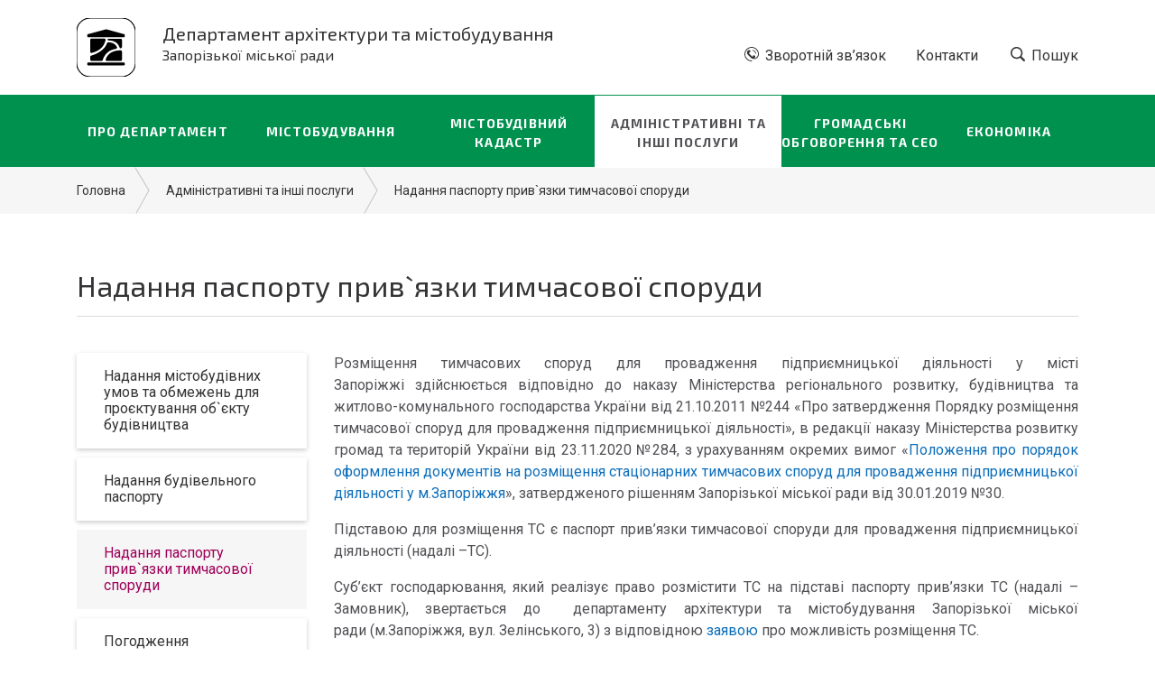

--- FILE ---
content_type: text/html; charset=UTF-8
request_url: http://datamzp.gov.ua/administrativni-ta-inshi-poslugi/nadannya-pasportu-privyazki-timchasovoi-sporudi
body_size: 12520
content:
<!DOCTYPE html>
<html lang="uk">
    <head>
        <!-- Global site tag (gtag.js) - Google Analytics -->
        <script async src="https://www.googletagmanager.com/gtag/js?id=UA-133670519-3"></script>
        <script>
            window.dataLayer = window.dataLayer || [];
            function gtag(){dataLayer.push(arguments);}
            gtag('js', new Date());
            gtag('config', 'UA-133670519-3');
        </script>
        <meta charset="utf-8">
        <meta http-equiv="X-UA-Compatible" content="IE=edge">
        <meta name="viewport" content="width=device-width, initial-scale=1, maximum-scale=1">
        <link rel="icon" type="image/png" href="http://datamzp.gov.ua/images/favicon.png" sizes="16x16">
        <meta name="csrf-token" content="uomODCtfXjATqYeoK3VXTAWF6OT0dX3FnOElWBtU">
        <title>Надання паспорту прив`язки тимчасової споруди</title>
                <meta name="description" content="Надання паспорту прив`язки тимчасової споруди">        <meta property="og:url" content="https://datamzp.gov.ua/administrativni-ta-inshi-poslugi/nadannya-pasportu-privyazki-timchasovoi-sporudi">
	<meta property="og:title" content="Надання паспорту прив`язки тимчасової споруди">
	<meta property="og:description" content="Надання паспорту прив`язки тимчасової споруди">
	<meta property="og:image" content="http://datamzp.gov.ua/images/Logo_icon.svg">
	<meta property="og:type" content="website">
	<meta property="og:locale" content="ru_Ru">
                <script type="application/ld+json">
        {"@context":"https:\/\/schema.org","@type":"Article","mainEntityOfPage":{"@type":"WebPage","@id":"https:\/\/datamzp.gov.ua\/administrativni-ta-inshi-poslugi\/nadannya-pasportu-privyazki-timchasovoi-sporudi"},"headline":"\u041d\u0430\u0434\u0430\u043d\u043d\u044f \u043f\u0430\u0441\u043f\u043e\u0440\u0442\u0443 \u043f\u0440\u0438\u0432`\u044f\u0437\u043a\u0438 \u0442\u0438\u043c\u0447\u0430\u0441\u043e\u0432\u043e\u0457 \u0441\u043f\u043e\u0440\u0443\u0434\u0438","description":"\u041d\u0430\u0434\u0430\u043d\u043d\u044f \u043f\u0430\u0441\u043f\u043e\u0440\u0442\u0443 \u043f\u0440\u0438\u0432`\u044f\u0437\u043a\u0438 \u0442\u0438\u043c\u0447\u0430\u0441\u043e\u0432\u043e\u0457 \u0441\u043f\u043e\u0440\u0443\u0434\u0438","image":["http:\/\/datamzp.gov.ua\/images\/footer_logotype.png"],"author":{"@type":"Person","name":"\u0414\u0435\u043f\u0430\u0440\u0442\u0430\u043c\u0435\u043d\u0442 \u0430\u0440\u0445\u0456\u0442\u0435\u043a\u0442\u0443\u0440\u0438 \u0442\u0430 \u043c\u0456\u0441\u0442\u043e\u0431\u0443\u0434\u0443\u0432\u0430\u043d\u043d\u044f \u0417\u0430\u043f\u043e\u0440\u0456\u0437\u044c\u043a\u043e\u0457 \u043c\u0456\u0441\u044c\u043a\u043e\u0457 \u0440\u0430\u0434\u0438"},"publisher":{"@type":"Organization","name":"\u0414\u0435\u043f\u0430\u0440\u0442\u0430\u043c\u0435\u043d\u0442 \u0430\u0440\u0445\u0456\u0442\u0435\u043a\u0442\u0443\u0440\u0438 \u0442\u0430 \u043c\u0456\u0441\u0442\u043e\u0431\u0443\u0434\u0443\u0432\u0430\u043d\u043d\u044f \u0417\u0430\u043f\u043e\u0440\u0456\u0437\u044c\u043a\u043e\u0457 \u043c\u0456\u0441\u044c\u043a\u043e\u0457 \u0440\u0430\u0434\u0438","logo":{"@type":"ImageObject","url":"http:\/\/datamzp.gov.ua\/images\/footer_logotype.png","width":161,"height":189}},"datePublished":"2019-07-24T11:22:48.000000Z","dateModified":"2025-05-15T08:09:29.000000Z"}        </script>
                <!-- styles -->
        <link rel="stylesheet" href="http://datamzp.gov.ua/css/reset.css">
        <link rel="stylesheet" href="http://datamzp.gov.ua/css/bootstrap.min.css">
        <link rel="stylesheet" href="https://cdnjs.cloudflare.com/ajax/libs/font-awesome/4.7.0/css/font-awesome.min.css">
        <!-- styles -->
        <link rel="stylesheet" href="http://datamzp.gov.ua/css/slick.css">
        <link rel="stylesheet" href="http://datamzp.gov.ua/css/style.min.css">
    </head>
    <body>
    <div id="wrapper">
        <header>
            <div class="header_top container">
                <div class="row">
                    <a href="http://datamzp.gov.ua" class="col-xl-6" style="display: block;">
                        <div class="row">
                            <div class="logotype col-xl-2 col-lg-2 col-md-2 col-3">
                              <svg version="1.1" id="Шар_1" xmlns="http://www.w3.org/2000/svg" xmlns:xlink="http://www.w3.org/1999/xlink" x="0px" y="0px"
	 viewBox="0 0 300 300" style="enable-background:new 0 0 300 300;" xml:space="preserve">
<style type="text/css">
	.st0{fill:none;stroke:#000000;stroke-width:5;stroke-miterlimit:10;}
</style>
<path class="st0" d="M149.7,299.9c-27.3,0-54.5,0.4-81.8-0.1c-27.1-0.4-47.1-13.2-60.1-36.8c-5.4-10-7.7-20.7-7.7-32
	c0-54.3-0.3-108.5,0.1-162.8c0.2-27,13-47.1,36.6-60.3C46,2.8,56.1,0.4,66.6,0.1c1.5,0,3.1-0.1,4.6-0.1C124.8,0,178.4,0,232,0.1
	c18.1,0,33.9,6.5,46.9,19c11.5,11,18.2,24.5,20.4,40.3c0.4,2.7,0.6,5.3,0.6,8c0,54.9,0.1,109.9,0,164.8c0,16.8-5.9,31.7-17,44.3
	c-10.1,11.5-22.7,18.7-37.6,22c-4.2,0.9-8.6,1.4-12.9,1.4C204.8,299.9,177.3,299.9,149.7,299.9z"/>
<g>
	<path d="M53.8,86.8c0-2,1.3-3.7,3.2-4.2l89.1-23.9c3.3-0.9,6.7-0.9,10,0L243,82.6c1.9,0.5,3.2,2.2,3.2,4.2v6.7c0,2.4-2,4.4-4.4,4.4
		H58.1c-2.4,0-4.4-2-4.4-4.4v-6.7H53.8z"/>
	<path d="M68.9,172v-60.1c0-3.7,3-6.7,6.7-6.7h66c4.1,0,7.3,3.7,6.3,7.8c-8.2,33.9-31.7,55.4-71,65.4
		C72.8,179.4,68.9,176.3,68.9,172z"/>
	<path d="M231.5,171.7V213c0,3.7-3,6.7-6.7,6.7h-70.3c-4.2,0-7.4-3.9-6.2-7.9c10.7-34.8,42.2-46.7,76.8-46.6
		C228.6,165.2,231.5,168.2,231.5,171.7z"/>
	<path d="M69.2,213v-14.2c0-3,2-5.7,4.9-6.5c41.1-12.3,72.2-36.6,80.7-63.1c1.1-3.3,4.1-5.7,7.6-5.4c15.3,1.3,32.7,3.7,43.4,24.7
		c2.1,4.1-1.2,8.7-5.7,9.3c-24.7,3.1-55.5,18.5-67,56.9c-0.9,3-3.6,5.1-6.7,5.1H75.9C72.2,219.7,69.2,216.7,69.2,213z"/>
	<path d="M231.5,112.4V148c0,3.5-2.9,6.4-6.4,6.4c-3.1,0-5.6-2.2-6.5-5.1c-7.5-25.3-32.5-35.1-56-34.7c-2.5,0-4.7-2-4.7-4.5
		c0-2.4,2-4.4,4.4-4.4h62.5C228.5,105.7,231.5,108.7,231.5,112.4z"/>
	<path d="M59.1,227.3h181.7c3,0,5.4,2.4,5.4,5.4v4c0,3-2.4,5.4-5.4,5.4H59.1c-3,0-5.4-2.4-5.4-5.4v-4
		C53.8,229.7,56.2,227.3,59.1,227.3z"/>
</g>
</svg>
                                <!--<svg width="68" height="58"><use xlink:href="#ic_logo"></use></svg>-->
                            </div>
                             <div class="logotype-link col-xl-10 col-lg-8 col-md-10 col-9">
                                <h1 class="heading5 ll-desc">
                                    Департамент архітектури та містобудування
                                    <span>Запорізької міської ради</span>
                                </h1>
                            </div>
                        </div>
                    </a>
                    <div class="top-nav col-xl-5 offset-xl-1 col-lg-5 offset-lg-1 col-md-12 col-12">
                        <!-- menu -->
                        <ul class="top-nav-menu" id="top-nav-menu">
                            <li>
                                <a href="http://datamzp.gov.ua/feedback">
                                    <svg class="tnm-icon" width="16" height="16"><use xlink:href="#ic_call"></use></svg>
                                Зворотній зв’язок</a>
                            </li>
                            <li>
                                <a href="http://datamzp.gov.ua/contacts">Контакти</a>
                            </li>
                            <li>
                                <a href="#" onclick="showSearch(); return false;"><svg class="tnm-icon" width="16" height="16"><use xlink:href="#ic_search"></use></svg>
                                Пошук</a>
                            </li>
                        </ul>
                        <form action="/search" id="search-form" method="GET">
                            <input type="text" name="search" placeholder="Пошук на сайті" value="">
                            <button type="submit"><svg width="16" height="16"><use xlink:href="#ic_search"></use></svg><span>Знайти</span></button>
                            <a href="#" onclick="hideSearch(); return false;">
                                <svg class="ic-icon" width="14" height="14"><use xlink:href="#ic_close"></use></svg>
                            </a>
                        </form>
                        <!-- /menu -->
                    </div>
                </div>
            </div>
            <!-- mobile menu -->
            <div class="mobile-container">
                <div class="container">
                    <div class="row">
                        <div class="mc-left col-md-4 col-6">
                           <a href="#" id="showMobileSearch"><svg style="position: relative; top: -2px;" class="mm-icon" width="16" height="16"><use xlink:href="#ic_search"></use></svg>
                            <span>Пошук</span></a>
                        </div>
                        <div class="mc-right col-md-8 col-6">
                            <ul class="mobile-menu row" id="mobile-menu">
                                <li><a href="http://datamzp.gov.ua/feedback"><svg class="mm-icon" width="21" height="21"><use xlink:href="#ic_call"></use></svg><span>Зворотній зв’язок</span></a></li>
                                <li><a href="http://datamzp.gov.ua/sitemap"><svg class="mm-icon" width="24" height="20" stroke="#ffffff" fill="#ffffff"><use xlink:href="#ic_sitemap_white"></use></svg><span>Мапа сайту</span></a></li>
                                <li><a href="#" id="showMobileMenu"><svg class="mm-icon" width="24" height="20"><use xlink:href="#ic_menu"></use></svg></a></li>
                            </ul>
                        </div>
                    </div>
                    <form action="http://datamzp.gov.ua/search" id="search-mobile-form" method="GET">
                        <input type="text" name="search" placeholder="Пошук на сайті" value="">
                        <button type="submit" style="display: none;"></button>
                        <button id="closeMobileSearch"><svg class="mm-icon" width="14" height="14"><use xlink:href="#ic_close"></use></svg></button>
                    </form>
                </div>
            </div>
            <!-- /mobile menu -->
            <!-- top menu -->
            <div class="header_middle" id="header_middle">
                <div class="container">
                    <ul class="top_menu nav" id="top_menu">
                                            <li class="nav-item ">
                            <a href="http://datamzp.gov.ua/pro-departament" class="nav-link">Про департамент</a>
                        </li>
                                            <li class="nav-item ">
                            <a href="http://datamzp.gov.ua/mistobuduvannya" class="nav-link">Містобудування</a>
                        </li>
                                            <li class="nav-item ">
                            <a href="http://datamzp.gov.ua/mistobudivniy-kadastr" class="nav-link">Містобудівний кадастр</a>
                        </li>
                                            <li class="nav-item show">
                            <a href="http://datamzp.gov.ua/administrativni-ta-inshi-poslugi" class="nav-link">Адміністративні та інші послуги</a>
                        </li>
                                            <li class="nav-item ">
                            <a href="http://datamzp.gov.ua/gromadski-obgovorennya-ta-seo" class="nav-link">Громадські обговорення та СЕО</a>
                        </li>
                                            <li class="nav-item ">
                            <a href="http://datamzp.gov.ua/ekonomika" class="nav-link">Економіка</a>
                        </li>
                    
                    </ul>
                </div>
            </div>
            <!-- /top menu -->
        </header>
                    <!-- breadcrumbs -->
<div class="breadcrumbs-container">
    <div class="container">
        <ol class="breadcrumbs" itemscope itemtype="http://schema.org/BreadcrumbList">
            <li class="crumbs-item" itemprop="itemListElement" itemscope itemtype="http://schema.org/ListItem">
                <a  itemscope itemtype="http://schema.org/Thing" itemprop="item" href="http://datamzp.gov.ua" itemid="http://datamzp.gov.ua"><span itemprop="name">Головна</span>
                </a>
                <meta itemprop="position" content="1" />
            </li>
                                    <li class="crumbs-item" itemprop="itemListElement" itemscope itemtype="http://schema.org/ListItem">
                <a itemscope itemtype="http://schema.org/Thing" itemprop="item" href="http://datamzp.gov.ua/administrativni-ta-inshi-poslugi" itemid="http://datamzp.gov.ua/administrativni-ta-inshi-poslugi">
                    <span itemprop="name">Адміністративні та інші послуги</span>
                </a>
                <meta itemprop="position" content="2" />
            </li>
                                    <li class="crumbs-item" itemprop="itemListElement" itemscope itemtype="http://schema.org/ListItem">
                <a itemscope itemtype="http://schema.org/Thing" itemprop="item" href="http://datamzp.gov.ua/administrativni-ta-inshi-poslugi/nadannya-pasportu-privyazki-timchasovoi-sporudi" itemid="http://datamzp.gov.ua/administrativni-ta-inshi-poslugi/nadannya-pasportu-privyazki-timchasovoi-sporudi">
                    <span itemprop="name">Надання паспорту прив`язки тимчасової споруди</span>
                </a>
                <meta itemprop="position" content="3" />
            </li>
                    </ol>
    </div>
</div>
<!-- /breadcrumbs --><!-- main -->
<main class="container index-page inner-page">
	<!-- mobile-section -->
	<div id="mobile-section">
		<!-- show mobile primary menu -->
       	<a href="#" id="mobile-primary-menu">
           Адміністративні та інші послуги
           <i class="fa fa-angle-down" aria-hidden="true"></i>
       	</a>
       	<div class="row">
       	<!-- primary menu -->
           	<div class="col-xl-3 col-md-12 col-12">
               	<ul class="primary-menu" id="primary-menu">       	
    			    				    				<li>
    					<a href="http://datamzp.gov.ua/administrativni-ta-inshi-poslugi/nadannya-mistobudivnikh-umov-ta-obmezhen" class="">Надання містобудівних умов та обмежень для проєктування об`єкту будівництва </a>
    				</li>
    				    			    				    				<li>
    					<a href="http://datamzp.gov.ua/administrativni-ta-inshi-poslugi/nadannya-budivelnogo-pasportu" class="">Надання будівельного паспорту </a>
    				</li>
    				    			    				    				<li>
    					<a href="http://datamzp.gov.ua/administrativni-ta-inshi-poslugi/nadannya-pasportu-privyazki-timchasovoi-sporudi" class="sl-active">Надання паспорту прив`язки тимчасової споруди </a>
    				</li>
    				    			    				    				<li>
    					<a href="http://datamzp.gov.ua/administrativni-ta-inshi-poslugi/pogodzhennya-arkhitekturno-proektnogo-rishennya" class="">Погодження архітектурно-проектного рішення </a>
    				</li>
    				    			    				    				<li>
    					<a href="http://datamzp.gov.ua/administrativni-ta-inshi-poslugi/pogodzhennya-roztashuvannya-litnogo-maydanchiku" class="">Погодження розташування літнього майданчику </a>
    				</li>
    				    			    				    				<li>
    					<a href="http://datamzp.gov.ua/administrativni-ta-inshi-poslugi/prisvoennya-adresi-obektu-nerukhomogo-mayna" class="">Присвоєння адреси об`єкту нерухомого майна </a>
    				</li>
    				    			    				    				<li>
    					<a href="http://datamzp.gov.ua/administrativni-ta-inshi-poslugi/nadannya-dostupu-do-publichnoi-informatsii" class="">Надання доступу до публічної інформації </a>
    				</li>
    				    			    				    				<li>
    					<a href="http://datamzp.gov.ua/administrativni-ta-inshi-poslugi/perevedennya-dachnogo-sadovogo-budinku-u-zhitlovij-budinok" class="">Переведення дачного (садового) будинку у житловий будинок </a>
    				</li>
    				    			    				    				<li>
    					<a href="http://datamzp.gov.ua/administrativni-ta-inshi-poslugi/pogodzhennya-vlashtuvannya-zasobiv-bezpereshkodnogo-dostupu" class="">Повідомлення про погодження влаштування засобів безперешкодного доступу </a>
    				</li>
    				    			    				    				<li>
    					<a href="http://datamzp.gov.ua/administrativni-ta-inshi-poslugi/pogodzhennya-rozmischennya-vivisok-tablichok" class="">Погодження розміщення вивісок (табличок) </a>
    				</li>
    				    			    				    							</ul>
           	</div>
           <!-- /primary menu -->
       	</div>
        </div>
    <!-- /mobile-section -->
	<h1 class="heading1">Надання паспорту прив`язки тимчасової споруди</h1>
	<div class="row">
		<!-- left block -->
		<aside class="page-sidebar col-xl-3 col-12">
			<ul class="subnav-list">
    		    			    				<li>
    					<a href="http://datamzp.gov.ua/administrativni-ta-inshi-poslugi/nadannya-mistobudivnikh-umov-ta-obmezhen" class="">
    						Надання містобудівних умов та обмежень для проєктування об`єкту будівництва
    						    					</a>
    				</li>
    			    		    			    				<li>
    					<a href="http://datamzp.gov.ua/administrativni-ta-inshi-poslugi/nadannya-budivelnogo-pasportu" class="">
    						Надання будівельного паспорту
    						    					</a>
    				</li>
    			    		    			    				<li>
    					<a href="http://datamzp.gov.ua/administrativni-ta-inshi-poslugi/nadannya-pasportu-privyazki-timchasovoi-sporudi" class="sl-active">
    						Надання паспорту прив`язки тимчасової споруди
    						    					</a>
    				</li>
    			    		    			    				<li>
    					<a href="http://datamzp.gov.ua/administrativni-ta-inshi-poslugi/pogodzhennya-arkhitekturno-proektnogo-rishennya" class="">
    						Погодження архітектурно-проектного рішення
    						    					</a>
    				</li>
    			    		    			    				<li>
    					<a href="http://datamzp.gov.ua/administrativni-ta-inshi-poslugi/pogodzhennya-roztashuvannya-litnogo-maydanchiku" class="">
    						Погодження розташування літнього майданчику
    						    					</a>
    				</li>
    			    		    			    				<li>
    					<a href="http://datamzp.gov.ua/administrativni-ta-inshi-poslugi/prisvoennya-adresi-obektu-nerukhomogo-mayna" class="">
    						Присвоєння адреси об`єкту нерухомого майна
    						    					</a>
    				</li>
    			    		    			    				<li>
    					<a href="http://datamzp.gov.ua/administrativni-ta-inshi-poslugi/nadannya-dostupu-do-publichnoi-informatsii" class="">
    						Надання доступу до публічної інформації
    						    					</a>
    				</li>
    			    		    			    				<li>
    					<a href="http://datamzp.gov.ua/administrativni-ta-inshi-poslugi/perevedennya-dachnogo-sadovogo-budinku-u-zhitlovij-budinok" class="">
    						Переведення дачного (садового) будинку у житловий будинок
    						    					</a>
    				</li>
    			    		    			    				<li>
    					<a href="http://datamzp.gov.ua/administrativni-ta-inshi-poslugi/pogodzhennya-vlashtuvannya-zasobiv-bezpereshkodnogo-dostupu" class="">
    						Повідомлення про погодження влаштування засобів безперешкодного доступу
    						    					</a>
    				</li>
    			    		    			    				<li>
    					<a href="http://datamzp.gov.ua/administrativni-ta-inshi-poslugi/pogodzhennya-rozmischennya-vivisok-tablichok" class="">
    						Погодження розміщення вивісок (табличок)
    						    					</a>
    				</li>
    			    		    			    					</ul>
		</aside>
		<!-- /left block -->
		<!-- right block -->
		<section class="page-main col-xl-9 col-md-12 col-12">
			<p style="text-align:justify"><span style="font-size:16px"><span style="color:#525055">Розміщення тимчасових споруд для провадження підприємницької діяльності у місті Запоріжжі&nbsp;здійснюється відповідно до наказу Міністерства регіонального розвитку, будівництва та житлово-комунального господарства України від 21.10.2011 №244 &laquo;Про затвердження Порядку розміщення тимчасової споруд для провадження підприємницької діяльності&raquo;, в редакції наказу Міністерства розвитку громад та територій України від 23.11.2020 №284, з урахуванням окремих вимог &laquo;<a href="https://zp.gov.ua/uk/sessions/16/resolution/34454" target="_blank">Положення про порядок оформлення документів на розміщення стаціонарних тимчасових споруд для провадження підприємницької діяльності у м.Запоріжжя</a>&raquo;, затвердженого рішенням Запорізької міської ради від 30.01.2019 №30.</span></span></p>

<p style="text-align:justify"><span style="font-size:16px"><span style="color:#525055">Підставою для розміщення ТС є паспорт прив&rsquo;язки тимчасової споруди для провадження підприємницької діяльності (надалі &ndash;ТС). </span></span></p>

<p style="text-align:justify"><span style="color:#525055; font-size:16px">Суб&rsquo;єкт господарювання, який реалізує право розмістити ТС на підставі паспорту прив&rsquo;язки ТС (надалі &ndash; Замовник), звертається до &nbsp;</span><span style="font-size:16px"><span style="color:#525055">департаменту архітектури та містобудування Запорізької міської ради&nbsp;</span></span><span style="color:#525055; font-size:16px">(м.Запоріжжя, вул. Зелінського, 3) з відповідною <a href="https://datamzp.gov.ua/uploads/files_zayava-na-vidpovidnist-namiriv-2023pdf_202311281136.pdf" target="_blank">заявою</a>&nbsp;про можливість розміщення ТС.</span></p>

<p style="text-align:justify">&nbsp; &nbsp; &nbsp;&nbsp;<span style="font-size:16px"><span style="color:#525055">До заяви додаються:</span></span></p>

<ul>
	<li style="text-align:justify"><span style="font-size:16px"><span style="color:#525055">графічні матеріали із зазначенням бажаного місця розташування ТС, виконані замовником&nbsp;на оновленій топографо-геодезичній основі &nbsp;М1:500 кресленнями контурів ТС з прив&#39;язкою до місцевості;</span></span></li>
	<li style="text-align:justify"><span style="font-size:16px"><span style="color:#525055">реквізити замовника (найменування/ прізвище, ім&rsquo;я та по батькові (за наявності)/ місцезнаходження ТС/ контактна інформації) та напрям підприємницької діяльності.</span></span></li>
</ul>

<p style="text-align:justify"><span style="color:#525055; font-size:16px">Департамент архітектури та містобудування Запорізької міської ради протягом 10 робочих днів з дня отримання зазначеної заяви визначає відповідність намірів щодо місця розташування ТС містобудівній документації, будівельним нормам та Плану дислокації (надає вихідні дані для розробки паспорта прив&rsquo;язки ТС) або надає аргументовану відмову щодо реалізації намірів розміщення ТС.</span></p>

<p style="text-align:justify"><span style="font-size:16px"><span style="color:#525055">У разі відповідності намірів, замовник звертається до суб&rsquo;єкта підприємницької діяльності, який має відповідну ліцензію (або до архітектора, який має відповідний кваліфікаційний сертифікат), для розробки паспорта прив&rsquo;язки ТС.</span></span></p>

<p><span style="font-size:16px"><span style="color:#525055">При розробці паспорта прив&rsquo;язки ТС враховуються всі планувальні обмеження, передбачені будівельними нормами, а саме:</span></span></p>

<p><span style="font-size:16px"><span style="color:#525055">- у разі встановлення ТС в охоронних зон мереж, замовник надає погодження балансоутримачів мереж; </span></span></p>

<p><span style="font-size:16px"><span style="color:#525055">- у разі встановлення ТС в межах червоних ліній, замовник надає погодження відповідного підрозділу Національної поліції;</span></span></p>

<p><span style="font-size:16px"><span style="color:#525055">- у разі порушення протипожежних вимог, замовник надає погодження відповідного підрозділу ГУ ДСНС;</span></span></p>

<p style="text-align:justify"><span style="font-size:16px"><span style="color:#525055">- у разі проведення земляних та/або ремонтних робіт, для здійснення яких необхідно отримати дозвіл на порушення об&rsquo;єктів благоустрою &ndash; замовник звертається до департаменту муніципального управління Запорізької міської ради для його отримання.</span></span></p>

<p style="text-align:justify"><span style="font-size:16px"><span style="color:#525055"><strong>Для оформлення паспорту ТС</strong> замовник звертається до департаменту архітектури та містобудування із </span><a href="https://datamzp.gov.ua/uploads/files_zayava-oformlennya-pasporta-privyazki-tspdf_202505081453.pdf" target="_blank"><span style="color:#00b0f0">додатковою заявою щодо оформлення паспорта прив&rsquo;язки ТС</span></a><strong><span style="color:#525055">,</span></strong><span style="color:#525055">&nbsp;до якої додає:</span></span></p>

<ul>
	<li style="text-align:justify"><span style="font-size:16px"><span style="color:#525055">схему розміщення ТС (</span><a href="https://datamzp.gov.ua/uploads/files_nakaz-244pdf_202505081311.pdf" target="_blank"><span style="color:#00b0f0">зразок</span></a><span style="color:#525055">);</span></span></li>
	<li style="text-align:justify"><span style="font-size:16px"><span style="color:#525055">ескізи фасадів ТС у кольорі М 1: 50 (для стаціонарних ТС), які виготовляє суб&#39;єкт господарювання, який має у своєму складі архітектора, що має кваліфікаційний сертифікат, або архітектор, який має відповідний кваліфікаційний сертифікат</span><span style="color:#525055">;</span></span></li>
	<li style="text-align:justify"><span style="font-size:16px"><span style="color:#525055">технічні умови щодо інженерного забезпечення (за наявності), отримані замовником у балансоутримувача відповідних інженерних мереж;</span></span></li>
	<li style="text-align:justify"><span style="font-size:16px"><span style="color:#525055">інші погодження (за наявності планувальних обмежень, передбачених будівельними нормами).</span></span></li>
</ul>

<p style="text-align:justify"><span style="font-size:16px"><span style="color:#525055">Паспорт прив&rsquo;язки ТС надається департаментом архітектури та містобудування Запорізької міської ради протягом 10 робочих днів з дня подання заяви.</span></span></p>

<p style="text-align:justify"><span style="font-size:16px"><span style="color:#525055">Протягом п&rsquo;яти робочих днів з дати отримання паспорту прив&rsquo;язки ТС замовник звертається до департаменту муніципального управління Запорізької міської ради для укладання договору на право користування місцем для розташування стаціонарної ТС для здійснення підприємницької діяльності.</span></span></p>

<p style="text-align:justify"><span style="font-size:16px"><span style="color:#525055">Протягом 6 місяців з дати отримання паспорту прив&rsquo;язки ТС замовник зобов&rsquo;язаний встановити ТС та протягом 10 робочих днів після встановлення ТС надати (поштою чи надавши особисто) до департаменту архітектури та містобудування Запорізької міської ради та до департаменту муніципального управління Запорізької міської ради <a href="https://datamzp.gov.ua/uploads/files_zayava-pro-vikonannya-vimogpdf_202505081005.pdf" target="_blank">заяву</a>&nbsp;про виконання вимог паспорту прив&rsquo;язки ТС.&nbsp;</span></span></p>

<p style="text-align:justify"><span style="font-size:16px"><strong>Для переоформлення паспорту</strong> з підстави набуття права власності іншою особою&nbsp;або зміни місцезнаходження суб&#39;єкта господарювання, підприємець звертається до департаменту архітектури та містобудування з відповідною заявою&nbsp;</span></p>

<ul>
	<li style="text-align:justify"><span style="font-size:16px"><a href="https://datamzp.gov.ua/uploads/files_zayava-na-pereoformlennya-pasporta-tspdf_202311281137.pdf" target="_blank">Заява на переоформлення паспорта прив&#39;язки тимчасової споруди</a>&nbsp;</span></li>
</ul>

<p style="text-align:justify"><span style="font-size:16px"><strong>Видача дублікату паспорту прив&#39;язки ТС&nbsp;</strong>споруди замість втраченого, пошкодженого або знищеного, проводиться департаментом архітектури та містобудування протягом десяти робочих днів на підставі заяви власника тимчасової споруди із зазначенням обставин, що стали причиною для отримання видачі дублікату.</span></p>

<ul>
	<li style="text-align:justify"><span style="font-size:16px"><a href="https://datamzp.gov.ua/uploads/files_zayava-na-dublikat-pasporta-tspdf_202112150954.pdf" target="_blank">Заява на отримання дублікату паспорта прив&#39;язки тимчасової споруди</a></span></li>
</ul>

<p style="text-align:justify"><span style="font-size:16px"><strong>Строк дії паспорту прив&#39;язки ТС</strong> <strong>продовжується</strong> на підставі заяви, яка подається департаменту архітектури та містобудування власником (користувачем) тимчасової споруди не раніше ніж за один календарний місяць до закінчення строку дії паспорту, ле не пізніше ніж за десять робочих днів до закінчення строку дії паспорту прив&#39;язки тимчасової споруди</span></p>

<ul>
	<li style="text-align:justify"><span style="font-size:16px"><a href="https://datamzp.gov.ua/uploads/files_zayava-na-prodovzennya-terminu-diyi-pasporta-tspdf_202311281139.pdf" target="_blank">Заява на продовження терміну дії паспорта прив&#39;язки тимчасової споруди</a></span></li>
</ul>

<p style="text-align:justify">&nbsp;</p>
					</section>
		<!-- /right block -->
	</div>	
</main>
<!-- /main -->		
                                    
        <footer>
            <!-- footer -->
            <div class="footer container">
                <div class="row">
                    <div class="footer-left col-lg-5 col-md-7 col-12 col-xl-3">
                        <div class="footer-logotype">
                            <a href="http://datamzp.gov.ua"><img width="100%" src="http://datamzp.gov.ua/images/footer_logotype.png" alt=""></a>
                        </div>
                        <p class="fl-name">Департамент архітектури та містобудування<br> Запорізької міської ради</p>
                        <div class="row">
                            <address class="fl-address col-xl-12 col-md-12 col-6">вул. Зелінського, 3,<br> м. Запоріжжя, 69001</address>
                                                                                        <div class="fl-time col-xl-12 col-md-12 col-6" style="margin-bottom: 15px;">
                                <ul>
	<li>Пн &ndash; Чт: 8:00&ndash;17:00</li>
	<li>Пт: 8:00&ndash;15:45</li>
	<li>Перерва: 12:00 - 12:45</li>
	<!-- <li>&nbsp;</li>
	<li>(на період дії карантину:</li>
	<li>Пн &ndash; Чт: 8:00&ndash;17:00</li>
	<li>Пт: 8:00&ndash;15:45</li>
	<li>Перерва: 12:00 - 12:45)</li> -->
</ul>
                                </div>
                                                        <ul class="fl-list col-xl-12 col-md-10 col-7">
                                <li><a href="http://datamzp.gov.ua/contacts">Контакти</a></li>
                                <li><a href="http://datamzp.gov.ua/sitemap.html">Мапа сайту</a></li>
                                                            </ul>
                            <ul class="fl-social col-xl-12 col-md-2 col-5">
                                <li><a href="https://www.facebook.com/datamzmr" target="_blanck"><svg width="30" height="30" viewBox="0 0 30 30" fill="none" xmlns="http://www.w3.org/2000/svg"><path fill-rule="evenodd" clip-rule="evenodd" d="M2 0C0.895431 0 0 0.89543 0 2V28C0 29.1046 0.89543 30 2 30H16.5526V17.9526H12.5V13.2486H16.5526V9.77495C16.5526 5.72232 19.0132 3.55127 22.6316 3.55127H26.25V7.96574H23.7895C21.8355 7.96574 21.4013 8.90653 21.4013 10.2815V13.321H26.1053V18.025H21.4013V30H28C29.1046 30 30 29.1046 30 28V2C30 0.895431 29.1046 0 28 0H2Z" fill="white"/></svg></a></li>
                            </ul>
                        </div>
                    </div>
                    <!-- footer right -->
                    <div class="footer-right col-xl-9 col-lg-6 col-md-5 col-12">
                        <!-- footer menu -->
                        <div class="row">
                                                                                    <div class="footer-menu col-xl-4 col-lg-12 col-md-12 col-6">
                                <a href="http://datamzp.gov.ua/pro-departament" class="footer-menu-title heading3">Про департамент</a>
                                <ul class="footer-menu-list">
                                                                    <li><a href="http://datamzp.gov.ua/pro-departament/kerivnitstvo">Керівництво</a></li>
                                                                    <li><a href="http://datamzp.gov.ua/pro-departament/struktura">Структура</a></li>
                                                                    <li><a href="http://datamzp.gov.ua/pro-departament/polozhennya">Положення</a></li>
                                                                    <li><a href="http://datamzp.gov.ua/pro-departament/grafik-priyomu">Графік прийому</a></li>
                                                                    <li><a href="http://datamzp.gov.ua/pro-departament/zapobigannya-ta-protidiya-koruptsii">Запобігання та протидія корупції</a></li>
                                                                    <li><a href="http://datamzp.gov.ua/pro-departament/vijskovij-oblik">Військовий облік</a></li>
                                                                </ul>
                            </div>
                                                                                                                <div class="footer-menu col-xl-4 col-lg-12 col-md-12 col-6">
                                <a href="http://datamzp.gov.ua/mistobuduvannya" class="footer-menu-title heading3">Містобудування</a>
                                <ul class="footer-menu-list">
                                                                    <li><a href="http://datamzp.gov.ua/mistobuduvannya/generalniy-plan">Генеральний план</a></li>
                                                                    <li><a href="http://datamzp.gov.ua/mistobuduvannya/plan-zonuvannya">План зонування</a></li>
                                                                    <li><a href="http://datamzp.gov.ua/mistobuduvannya/detalni-plani-teritoriy">Детальні плани територій</a></li>
                                                                    <li><a href="http://datamzp.gov.ua/mistobuduvannya/kod-mista">Код міста</a></li>
                                                                    <li><a href="http://datamzp.gov.ua/mistobuduvannya/zemelni-torgi">Земельні торги</a></li>
                                                                    <li><a href="http://datamzp.gov.ua/mistobuduvannya/vidkritij-arhitekturnij-konkurs">Відкритий архітектурний конкурс</a></li>
                                                                    <li><a href="http://datamzp.gov.ua/mistobuduvannya/monitoring-stupenya-bezbarernosti-obektiv-fizichnogo-otochennya">Моніторинг та оцінка ступеня безбар’єрності об’єктів фізичного оточення у м.Запоріжжі</a></li>
                                                                    <li><a href="http://datamzp.gov.ua/mistobuduvannya/programa-kvt-zmtg">Програма комплексного відновлення території  Запорізької міської територіальної громади</a></li>
                                                                    <li><a href="http://datamzp.gov.ua/mistobuduvannya/evropejskij-prospekt">&quot;Європейський проспект&quot;</a></li>
                                                                    <li><a href="http://datamzp.gov.ua/mistobuduvannya/vistavka-konkursnih-proektiv">Виставка  конкурсних проєктів</a></li>
                                                                </ul>
                            </div>
                                                                                                                <div class="footer-menu col-xl-4 col-lg-12 col-md-12 col-6">
                                <a href="http://datamzp.gov.ua/mistobudivniy-kadastr" class="footer-menu-title heading3">Містобудівний кадастр</a>
                                <ul class="footer-menu-list">
                                                                    <li><a href="http://datamzp.gov.ua/mistobudivniy-kadastr/reestr-mbutao">Реєстр МБУтаО</a></li>
                                                                    <li><a href="http://datamzp.gov.ua/mistobudivniy-kadastr/adresniy-reestr">Адресний реєстр</a></li>
                                                                </ul>
                            </div>
                                                                                                                <div class="footer-menu col-xl-8 col-lg-8 col-md-12 col-6">
                                <a href="http://datamzp.gov.ua/administrativni-ta-inshi-poslugi" class="footer-menu-title heading3">Адміністративні та інші послуги</a>
                                <div class="row">
                                    <div class="footer-menu col-lg-6">
                                        <p class="footer-menu-name paragraph">Адміністративні послуги</p>
                                        <ul class="footer-menu-list">
                                                                                    <li><a href="http://datamzp.gov.ua/administrativni-ta-inshi-poslugi/nadannya-mistobudivnikh-umov-ta-obmezhen">Надання містобудівних умов та обмежень для проєктування об`єкту будівництва</a></li>
                                                                                    <li><a href="http://datamzp.gov.ua/administrativni-ta-inshi-poslugi/nadannya-budivelnogo-pasportu">Надання будівельного паспорту</a></li>
                                                                                    <li><a href="http://datamzp.gov.ua/administrativni-ta-inshi-poslugi/nadannya-pasportu-privyazki-timchasovoi-sporudi">Надання паспорту прив`язки тимчасової споруди</a></li>
                                                                                    <li><a href="http://datamzp.gov.ua/administrativni-ta-inshi-poslugi/pogodzhennya-arkhitekturno-proektnogo-rishennya">Погодження архітектурно-проектного рішення</a></li>
                                                                                    <li><a href="http://datamzp.gov.ua/administrativni-ta-inshi-poslugi/nadannya-dostupu-do-publichnoi-informatsii">Надання доступу до публічної інформації</a></li>
                                                                                </ul>
                                    </div>
                                    <div class="footer-menu col-lg-6">
                                        <p class="footer-menu-name paragraph">Інші послуги</p>
                                        <ul class="footer-menu-list">
                                                                                    <li><a href="http://datamzp.gov.ua/administrativni-ta-inshi-poslugi/pogodzhennya-roztashuvannya-litnogo-maydanchiku">Погодження розташування літнього майданчику</a></li>
                                                                                    <li><a href="http://datamzp.gov.ua/administrativni-ta-inshi-poslugi/prisvoennya-adresi-obektu-nerukhomogo-mayna">Присвоєння адреси об`єкту нерухомого майна</a></li>
                                                                            </div>
                                </div>
                            </div>
                                                                                                                <div class="footer-menu col-xl-4 col-lg-12 col-md-12 col-6">
                                <a href="http://datamzp.gov.ua/gromadski-obgovorennya-ta-seo" class="footer-menu-title heading3">Громадські обговорення та СЕО</a>
                                <ul class="footer-menu-list">
                                                                    <li><a href="http://datamzp.gov.ua/gromadski-obgovorennya-ta-seo/detalni-plani-teritorij">Детальні плани територій</a></li>
                                                                    <li><a href="http://datamzp.gov.ua/gromadski-obgovorennya-ta-seo/regulyatorni-akti">Регуляторні акти</a></li>
                                                                </ul>
                            </div>
                                                                                                                <div class="footer-menu col-xl-4 col-lg-12 col-md-12 col-6">
                                <a href="http://datamzp.gov.ua/ekonomika" class="footer-menu-title heading3">Економіка</a>
                                <ul class="footer-menu-list">
                                                                    <li><a href="http://datamzp.gov.ua/ekonomika/obgruntuvannya-predmetu-zakupivli">Обґрунтування предмету закупівлі</a></li>
                                                                </ul>
                            </div>
                                                                                </div>
                        <!-- /footer menu -->
                    </div>
                    <!-- /footer right -->
                </div>
            </div>
            <!-- /footer -->
        </footer>
    </div>
    <!-- svg -->
    <svg width="0" height="0" display="none" xmlns="http://www.w3.org/2000/svg" xmlns:xlink="http://www.w3.org/1999/xlink">
        <!--<symbol id="ic_logo" viewBox="0 0 68 58">
            <path d="M61.6251 19.9365H55.2501V50.7717H61.6251V19.9365Z" fill="#018ABE"/><path d="M53.3907 19.9365H47.0157V50.7717H53.3907V19.9365Z" fill="#F5C00B"/><path d="M45.4219 19.9365H38.7813V50.7717H45.4219V19.9365Z" fill="#FB4B1A"/><path d="M37.1875 19.9365H30.8125V50.7717H37.1875V19.9365Z" fill="#094D6B"/><path d="M29.2188 19.9365H22.5781V50.7717H29.2188V19.9365Z" fill="#DB146D"/><path d="M20.9843 19.9365H14.6093V50.7717H20.9843V19.9365Z" fill="#6E0516"/><path d="M12.7502 19.9365H6.37518V50.7717H12.7502V19.9365Z" fill="#00914F"/><path fill-rule="evenodd" clip-rule="evenodd" d="M34 0L1.85938 11.9619H66.1406L34 0ZM0 17.2783V13.8227H68V17.2783H0ZM0 57.4172V53.9616H68V57.4172H0Z" fill="#545454"/>
        </symbol>-->
        <symbol id="ic_call" viewBox="0 0 16 16">
            <path d="M8.65095 3.36007L8.65046 4.17511C10.5377 4.17511 12.0708 5.70967 12.0698 7.59542L12.8858 7.59493C12.8858 5.26003 10.9873 3.36007 8.65095 3.36007ZM8 0C3.58832 0 0 3.58832 0 8.00049C0 12.4117 3.58832 16 8 16C8.27282 16 8.49323 15.7796 8.49323 15.5073C8.49323 15.2335 8.27282 15.0126 8 15.0126C4.13249 15.0126 0.986959 11.866 0.986959 8.00049C0.986959 4.13298 4.13249 0.986959 8 0.986959C11.8675 0.986959 15.0126 4.13347 15.0126 8.00049C15.0126 9.61636 14.1525 11.2175 12.9216 11.8964C12.4744 12.1423 11.4193 12.4951 10.9021 12.5C11.2126 12.3153 11.4815 12.0655 11.6814 11.7511C11.7206 11.6918 11.7725 11.6394 11.798 11.5752C11.9586 11.1888 11.9728 10.7504 12.0698 10.3419C12.1888 9.82076 9.78828 8.80246 9.57962 9.45341C9.50419 9.69439 9.3886 10.4565 9.23725 10.6574C9.10255 10.8366 8.77046 10.7514 8.56279 10.5751C8.01567 10.1088 7.40489 9.42353 6.86904 8.8818L6.87002 8.88131C6.8563 8.86711 6.83965 8.85144 6.82495 8.83625C6.80977 8.82205 6.79459 8.80588 6.7794 8.79119C6.23768 8.25436 5.55195 7.64602 5.08614 7.09793C4.90981 6.89025 4.82459 6.55816 5.00386 6.42347C5.20468 6.27114 5.96682 6.1575 6.2078 6.08109C6.85728 5.87342 6.41058 3.24056 5.88845 3.36007C5.48093 3.45558 4.47242 3.70211 4.08596 3.86178C4.02033 3.8897 3.96939 3.94015 3.91012 3.97934C2.53915 4.84825 2.36233 6.95834 3.70048 8.53061C4.21037 9.13209 4.7423 9.71398 5.2899 10.2822L5.28696 10.2841C5.30215 10.2993 5.31782 10.3135 5.3335 10.3282C5.34819 10.3434 5.36239 10.3586 5.3766 10.3747L5.37954 10.3718C5.94771 10.9194 6.6212 11.7261 7.71542 12.4559C10.019 13.9944 12.3568 13.334 13.3982 12.7629C15.1957 11.773 16 9.65848 16 8.00245C16 3.58832 12.4112 0 8 0Z" fill="currentColor"/>
        </symbol>
        <symbol id="ic_sitemap" viewBox="0 0 22 16">
            <path class="tnm-icon" d="M6.60742 6.04911V0.5H12.3931V6.04911H6.60742Z" stroke="#343436"/><path class="tnm-icon" d="M7.62524 15.1899V11.6052H11.375V15.1899H7.62524Z" stroke="#343436"/><path class="tnm-icon" d="M0.5 15.1899V11.6052H4.25028V15.1899H0.5Z" stroke="#343436"/><path class="tnm-icon" d="M14.7498 15.1899V11.6052H18.5V15.1899H14.7498Z" stroke="#343436"/><path class="tnm-icon" d="M2.5445 8.99044H9.33022V10.4646H9.66964V8.99044H16.4559V10.4646H16.7943V8.66338H9.66964V7.18924H9.33022V8.66338H2.20508V10.4646H2.5445V8.99044Z" fill="#343436"/>
        </symbol>
        <symbol  id="ic_sitemap_white" viewBox="0 0 25 20" fill="none">
            <path d="M8.53519 0.75H15.685V7.5982H8.53519V0.75Z" stroke="white" stroke-width="1.5"/>
            <path d="M9.83261 14.9059H14.3871V19.25H9.83261V14.9059Z" stroke="white" stroke-width="1.5"/>
            <path d="M0.75 14.9059H5.30521V19.25H0.75V14.9059Z" stroke="white" stroke-width="1.5"/>
            <path d="M18.9143 14.9059H23.4695V19.25H18.9143V14.9059Z" stroke="white" stroke-width="1.5"/>
            <path d="M3.24348 11.4602H11.8933V13.3393H12.326V11.4602H20.9765V13.3393H21.4078V11.0433H12.326V9.16418H11.8933V11.0433H2.81082V13.3393H3.24348V11.4602Z" fill="white" stroke="white"/>
        </symbol>
        <symbol id="ic_search" viewBox="0 0 16 16">
            <path fill-rule="evenodd" clip-rule="evenodd" d="M10.4434 12.0002C9.36234 12.7705 8.03964 13.2236 6.61113 13.2236C2.95991 13.2236 0 10.2634 0 6.61182C0 2.96021 2.95991 0 6.61113 0C10.2624 0 13.2223 2.96021 13.2223 6.61182C13.2223 8.04048 12.7692 9.36331 11.9989 10.4444L15.6804 14.1264C16.1083 14.5543 16.1048 15.2392 15.6803 15.6637L15.662 15.6819C15.2386 16.1054 14.5492 16.1066 14.1249 15.6821L10.4434 12.0002ZM6.61113 11.6679C9.40321 11.6679 11.6667 9.40426 11.6667 6.61182C11.6667 3.81941 9.40321 1.55572 6.61113 1.55572C3.81901 1.55572 1.55556 3.81941 1.55556 6.61182C1.55556 9.40426 3.81901 11.6679 6.61113 11.6679Z" fill="currentColor"/>
        </symbol>
        <symbol id="ic_close" viewBox="0 0 14 14">
            <path d="M14 1.41L12.59 0L7 5.59L1.41 0L0 1.41L5.59 7L0 12.59L1.41 14L7 8.41L12.59 14L14 12.59L8.41 7L14 1.41Z" fill="currentColor"/>
        </symbol>
        <symbol id="ic_menu" viewBox="0 0 25 20">
            <path d="M24.0031 1.01035V2.99894C24.0029 3.2596 23.9026 3.51023 23.7231 3.69915C23.6316 3.80065 23.519 3.88086 23.3932 3.93409C23.2673 3.98733 23.1314 4.01229 22.9948 4.00724H1.00833C0.87923 4.01302 0.750338 3.99195 0.629809 3.94534C0.50928 3.89874 0.399739 3.82762 0.308118 3.73649C0.118969 3.5364 0.00940813 3.27412 2.70566e-05 2.99894V1.01035C-0.000878351 0.87439 0.0259795 0.739678 0.0789557 0.614461C0.131932 0.489245 0.209911 0.37616 0.308118 0.282134C0.396261 0.185804 0.504994 0.110593 0.626225 0.0621007C0.747457 0.0136082 0.878064 -0.00691773 1.00833 0.00205069H22.9948C23.2644 -0.00107657 23.525 0.0991451 23.7231 0.282134C23.8239 0.372787 23.9019 0.486033 23.9506 0.612604C23.9992 0.739176 24.0173 0.875476 24.0031 1.01035ZM24.0031 8.99271V11.0093C24.0029 11.27 23.9026 11.5206 23.7231 11.7095C23.6324 11.8104 23.5192 11.8883 23.3926 11.937C23.266 11.9857 23.1297 12.0037 22.9948 11.9896H1.00833C0.878552 11.9942 0.74925 11.9716 0.628683 11.9234C0.508116 11.8752 0.398936 11.8023 0.308118 11.7095C0.121435 11.5229 0.0115042 11.273 2.70566e-05 11.0093V8.99271C-0.000976722 8.86086 0.0259597 8.73029 0.0790627 8.6096C0.132166 8.48892 0.210231 8.38084 0.308118 8.29251C0.396261 8.19618 0.504994 8.12097 0.626225 8.07247C0.747457 8.02398 0.878064 8.00345 1.00833 8.01242H22.9948C23.2644 8.0093 23.525 8.10952 23.7231 8.29251C23.8217 8.37886 23.8984 8.48731 23.9471 8.609C23.9958 8.7307 24.015 8.86218 24.0031 8.99271ZM24.0031 17.0031V18.9917C24.0077 19.1214 23.9852 19.2507 23.9369 19.3713C23.8887 19.4919 23.8159 19.6011 23.7231 19.6919C23.5273 19.8819 23.2675 19.9918 22.9948 20H1.00833C0.876475 20.001 0.745906 19.974 0.625218 19.9209C0.504529 19.8678 0.396457 19.7898 0.308118 19.6919C0.127114 19.5014 0.0181659 19.2538 2.70566e-05 18.9917V17.0031C-0.000976722 16.8712 0.0259597 16.7407 0.0790627 16.62C0.132166 16.4993 0.210231 16.3912 0.308118 16.3029C0.499449 16.1232 0.746571 16.0144 1.00833 15.9948H22.9948C23.1308 15.9939 23.2655 16.0207 23.3907 16.0737C23.5159 16.1267 23.629 16.2047 23.7231 16.3029C23.8188 16.3914 23.8937 16.5002 23.9421 16.6214C23.9906 16.7425 24.0114 16.8729 24.0031 17.0031Z" fill="white"/>
        </symbol>
    </svg>
    <!-- /svg -->
    <!-- scroll -->
    <a href="#" id="scroll-up"><i class="fa fa-chevron-up" aria-hidden="true"></i></a>
    <!-- /scroll -->
    <!-- scripts -->
    <script src="https://ajax.googleapis.com/ajax/libs/jquery/3.5.1/jquery.min.js"></script>
    <script src="https://ajax.googleapis.com/ajax/libs/jqueryui/1.12.1/jquery-ui.min.js"></script>
    <script src="http://datamzp.gov.ua/js/bootstrap.min.js"></script>
    <script src="http://datamzp.gov.ua/js/slick.min.js"></script>
    <script src="http://datamzp.gov.ua/js/main.min.js"></script>
    </body>
</html>

--- FILE ---
content_type: text/css
request_url: http://datamzp.gov.ua/css/style.min.css
body_size: 5670
content:
@import url(https://fonts.googleapis.com/css?family=Exo+2:300,400,600,700|Roboto:300,400,500,700&subset=cyrillic);html{height:100%}body{font-family:Roboto,sans-serif;font-display:block}a.disabled{pointer-events:none}#wrapper{overflow:hidden}ul{margin-bottom:0}button,input{border:0;box-shadow:none}button:focus,input:focus{outline:0}a,a:focus,a:hover,a:visited{text-decoration:none;outline:0}.paragraph{font-family:Roboto;font-style:normal;font-weight:400;font-size:16px;line-height:24px;color:#525055}a.paragraph{color:#0d6eba}.heading1{font-family:'Exo 2';font-style:normal;font-weight:400;font-size:32px;color:#343436}.heading2{font-family:'Exo 2';font-style:normal;font-weight:600;font-size:28px;line-height:35px;color:#fff}.heading3{font-family:'Exo 2';font-style:normal;font-weight:600;font-size:24px;color:#fff}.heading4{font-family:Roboto;font-style:normal;font-weight:400;font-size:24px;color:#343436}.heading5{font-family:'Exo 2';font-style:normal;font-weight:400;font-size:20px;color:#343436}.heading6{font-family:Roboto;font-style:normal;font-weight:400;font-size:18px;color:#343436}.heading1-text{font-family:Roboto;font-style:normal;font-weight:400;font-size:32px;color:#343436}.subtitle{font-family:Roboto;font-style:italic;font-weight:300;font-size:14px;color:#343436}::placeholder{color:#eaeaea;opacity:1}:-ms-input-placeholder{color:#eaeaea}::-ms-input-placeholder{color:#eaeaea}.ic-icon{color:#343434}.pic-icon{color:red}.dropdown-toggle::after{display:none!important}.table th{font-weight:700}header{position:relative}header .header_top{height:105px}.logotype{margin-top:20px}.logotype-link{margin-top:25px}.logotype-link h1.ll-desc{line-height:24px;display:block}.logotype-link h1.ll-desc:hover{color:#9e0059}.logotype-link h1.ll-desc>span{font-family:'Exo 2';font-size:16px;color:#343436;display:block}.mobile-container,ul#mobile-menu{display:none}ul.top-nav-menu{width:100%;margin-top:50px;display:table;box-sizing:border-box;-moz-box-sizing:border-box;-webkit-box-sizing:border-box}ul.top-nav-menu li{display:table-cell;text-align:right;margin-left:40px}ul.top-nav-menu li a svg{top:-3px;position:relative;margin-right:3px}ul.top-nav-menu li a{font-family:Roboto;font-style:normal;font-weight:400;font-size:16px;color:#343436}ul.top-nav-menu li a:hover{color:#9e0059}ul.top-nav-menu li a:hover .tnm-icon{fill:#9e0059}#mobile-section{display:none}#search-form{display:flex;margin-top:40px;opacity:0;position:absolute;top:1px;right:0;width:100%;z-index:-5}#search-form input{width:70%;height:40px;padding:0 20px;border:1px solid #dcdcdd;box-sizing:border-box}#search-form input:focus,#search-form input:hover{border:1px solid #00914f}#search-form button{background-color:#00914f;font-family:'Exo 2';font-weight:600;font-size:15px;letter-spacing:.08em;text-transform:uppercase;color:#fff;width:130px!important;height:40px}#search-form button svg{position:relative;top:-2px;left:-7px}#search-form a{position:relative;top:7px;left:15px}.search-form{display:flex;margin-top:40px;opacity:0;top:1px;right:0;width:100%;z-index:-5}.search-form input{width:70%;height:40px;padding:0 20px;border:1px solid #dcdcdd;box-sizing:border-box}.search-form input:focus,.search-form input:hover{border:1px solid #00914f}.search-form button{background-color:#00914f;font-family:'Exo 2';font-weight:600;font-size:15px;letter-spacing:.08em;text-transform:uppercase;color:#fff;width:130px!important;height:40px}.search-form button svg{position:relative;top:-2px;left:-7px}.search-form a{position:relative;top:7px;left:15px}header .header_middle{height:80px;background-color:#00914f}ul.top_menu{display:flex}ul.top_menu li{width:min-content;display:inline-block;flex-basis:auto;flex-grow:1}ul.top_menu li a{margin-top:1px;font-family:'Exo 2';font-weight:700;font-size:14px;letter-spacing:.08em;text-transform:uppercase;color:#fff;height:80px;padding:20px 0;text-align:center}ul.top_menu li:nth-child(1) a,ul.top_menu li:nth-child(2) a,ul.top_menu li:nth-child(6) a {padding:29px 0;}ul.top_menu li a:hover,ul.top_menu li.show>a{color:#525055;background-color:#fff}ul.top_menu li div{min-width:350px;max-width:360px;padding:0;border-radius:0}ul.top_menu li div a{font-family:Roboto;font-size:16px;padding:15px 20px;letter-spacing:0;text-transform:none;font-weight:400;text-align:left;line-height:16px;white-space:normal;border-bottom:1px solid #dcdcdd;color:#525055}ul.top_menu li div a:last-child{border-bottom:0}ul.top_menu li div a:hover{color:#9e0059}#search-mobile-form{display:none}.main-content{margin-bottom:0}#mobile-primary-menu{display:none}ul.primary-menu li{margin-bottom:10px}ul.primary-menu li a{height:80px;padding:5px;display:flex;font-family:Roboto;font-style:normal;font-weight:400;line-height:18px;font-size:16px;color:#343436;background:#fff;box-shadow:0 2px 5px rgba(0,0,0,.2)}ul.primary-menu li a:hover{color:#9e0059;background-color:#fff;box-shadow:0 1px 2px rgba(0,0,0,.2)}ul.primary-menu li a:hover svg{fill:#9e0059;color:#f09;stroke:#f09}ul.primary-menu li a span{margin:18px 0 0}ul.primary-menu li a svg{display:block;margin:20px 15px}i.primary-menu-icon{display:block;margin:20px 15px}i.ic_plan{height:34px;width:33px;background:url(../images/ic_plan.svg) no-repeat}i.ic_map{height:28px;width:31px;background:url(../images/ic_map.svg) no-repeat}i.ic_details{height:34px;width:36px;background:url(../images/ic_details.svg) no-repeat}i.ic_folders{height:28px;width:32px;background:url(../images/ic_folders.svg) no-repeat}i.ic_history{height:28px;width:32px;background:url(../images/ic_history.svg) no-repeat}i.ic_portal{height:28px;width:40px;background:url(../images/ic_portal.svg) no-repeat}#home-slider{height:530px;overflow:hidden;position:relative}.home-slider-arrows{font-size:20px}#home-slider img{height:530px;width:auto;transform:scale(1.0)}.carousel-indicators{justify-content:left;width:100%;margin-left:0;margin-right:0;padding-left:90px}.carousel-indicators>li{border-radius:50%;width:10px;height:10px;background-color:transparent;border:1px solid #fff;box-sizing:border-box}.carousel-indicators>li.active{background-color:#fff}.carousel-caption{height:170px;background-color:#343436;opacity:.7;width:100%;left:0;bottom:0;padding:40px 90px;text-align:left}.carousel-control-next,.carousel-control-prev{position:absolute;top:0;bottom:0;z-index:1;justify-content:unset;width:15%;color:#fff;text-align:center;z-index:56789!important}.carousel-control-prev i{position:absolute;bottom:75px;left:30px}.carousel-control-next i{position:absolute;bottom:75px;right:30px}.news-block{margin-top:100px;margin-bottom:95px}.news-block-top{padding:0 0 5px;margin:0 0 25px;border-bottom:1px solid #dcdcdd}.news-block-title{padding-left:0}.news-block-more{padding-right:0}.news-block-more a{display:block;text-align:right;position:relative;top:15px;font-family:Roboto;font-style:normal;font-weight:400;font-size:16px;line-height:150%;color:#9e0059}.news-block-more a:hover{text-decoration:underline}.news-box{overflow:hidden}.news-box span{margin-bottom:5px;display:block}.nb-img{overflow:hidden;height:200px;margin-bottom:20px}.news-box img{height:200px;width:100%;transform:scale(1.1)}.news-box a{font-size:16px;display:block;margin-bottom:15px}.news-box a:hover{color:#9e0059}.news-box p{font-family:Roboto;font-style:normal;font-weight:400;font-size:14px;line-height:20px;color:#525055}.info-block{padding:50px 0 100px;background-color:#f6f6f6}.info-block h3{padding-bottom:15px;margin-bottom:50px;border-bottom:1px solid #dcdcdd}.info-box{height:180px;display:block;background-color:#fff;box-shadow:0 2px 5px rgba(0,0,0,.2)}a.info-box:hover{box-shadow:0 6px 15px rgba(0,0,0,.2)}a.info-box:hover span.ib-title{color:#9e0059}.ib-img img{display:block;margin:35px auto 0;width:90px}.ib-info{margin:35px 0 0 0}span.ib-subtitle,span.ib-title{display:block}span.ib-title{font-family:'Exo 2';font-style:normal;font-weight:400;font-size:28px;line-height:32px;color:#343436}span.ib-subtitle{font-family:Roboto;font-style:normal;font-weight:400;font-size:14px;line-height:20px;color:#525055}.breadcrumbs-container{background-color:#f6f6f6;height:52px;overflow:hidden}.breadcrumbs{display:-ms-flexbox;display:flex;-ms-flex-wrap:wrap;flex-wrap:wrap;padding:0;margin-bottom:0;background-color:#f6f6f6;border-radius:0}.crumbs-item+.crumbs-item::before{position:absolute;display:inline-block;padding-right:.5rem;content:"";left:-35px;width:17px;height:52px;background:url(../images/bread.png) 0 0 no-repeat}.breadcrumbs li.crumbs-item{line-height:52px;color:#c6c5c6;position:relative;margin-right:45px}.breadcrumbs li.crumbs-item a{font-family:Roboto;font-size:14px;color:#343436}main{margin:60px 0 100px}#about-slider .slick-list{padding:15px 0}.about-slider-arrow{position:absolute;top:50%;background-color:transparent;font-size:36px;margin-top:-25px;color:#333}.about-slider-left{left:-30px}.about-slider-right{right:-30px}.about-slider-arrow:focus,.about-slider-arrow:hover{color:#00914f}footer{height:800px;background-image:url(../images/footer_bg.jpg);background-size:cover;position:relative}footer:before{content:'';position:absolute;width:100%;height:800px;left:0;top:0;background-color:#000;opacity:.7}.footer{position:relative;padding-top:70px}.footer-logotype{width:240px;height:265px;padding:35px 25px;background-color:#fff;margin-bottom:40px}.footer-logotype a{display:block;text-align:center}.fl-address,.fl-name,.fl-time{font-family:Roboto;font-weight:500;font-size:14px;color:#fff}ul.fl-list{margin-bottom:30px}ul.fl-list li{margin-bottom:10px}ul.fl-list li a{font-family:Roboto;font-style:normal;font-weight:400;font-size:16px;text-decoration-line:underline;color:#fff}.footer-menu{margin-bottom:55px}.footer-menu:nth-child(n+2){margin-bottom:0}.footer-menu-title{display:inline-block;margin-bottom:10px}.footer-menu-title:hover{color:#fff;text-decoration:underline}.footer-menu-name{color:#dcdcdd}ul.footer-menu-list li{margin-bottom:10px}ul.footer-menu-list li a{font-family:Roboto;font-style:normal;font-weight:500;font-size:14px;color:#fff}.inner-page h1{padding-bottom:15px;margin-bottom:40px;border-bottom:1px solid #dcdcdd}.contact-block .heading6{height:28px;margin-bottom:30px}.contact-box{display:flex;margin-bottom:15px}.contact-box span.cb-icon{width:20px;margin-right:15px}.contact-box address,.contact-box p{max-width:160px}.contact-map{margin-top:65px;height:500px}.contact-map iframe{width:100%;height:100%}.no-page h1{border-bottom:none;margin-bottom:0}.no-page h2{border-bottom:1px solid #dcdcdd;padding-bottom:15px;margin-bottom:25px}.no-page p a{color:#0d6eba}.heading404{font-family:'Exo 2';font-style:normal;font-weight:600;font-size:100px;color:#dcdcdd}.search-result h1{margin-bottom:50px}.search-result form{opacity:1!important}.search-result form input{width:85%!important}.search-content{margin-top:60px}.search-content p{margin-bottom:20px}.search-content p span{font-family:Roboto;font-style:italic;font-weight:300;font-size:14px;color:#343436;display:block;margin-bottom:10px}.search-content p a{color:#0d6eba}.search-content p a:hover{text-decoration:underline}.pagination{margin-top:70px}.pagination ul li{display:inline-block}.pagination ul li a,.pagination ul li.current-page{font-family:Roboto;padding:10px 15px;font-size:16px}.pagination ul li.current-page{background-color:#00914f;color:#fff}.pagination ul li a{color:#00914f}.persons-block{margin-bottom:50px}.person-photo img{width:100%;height:auto}.ps-block{margin-bottom:35px}.ps-title{margin:15px 0}ul.person-communication li{display:flex;margin-bottom:20px}ul.person-communication li img{margin-right:10px}ul.person-communication li span{position:relative;top:10px}.person-main h1{border-bottom:none;padding-bottom:0;margin-bottom:40px}.person-main p{font-family:Roboto;font-style:normal;font-weight:400;font-size:16px;line-height:24px;color:#525055}.persons-bottom{padding-bottom:70px;position:relative}.persons-bottom:after{content:'';position:relative;height:1px;width:calc(100% - 30px);bottom:-35px;left:15px;background-color:#dcdcdd}.pb-photo{padding-right:0}.pb-photo img{width:140px!important;height:auto;margin:0!important}.pb-info{padding-left:30px}.pbi-name{font-family:Roboto;font-style:normal;font-weight:400;font-size:16px;line-height:24px;color:#0d6eba;display:block;margin-bottom:10px}.pbi-address,.pbi-phone,.pbi-post{font-family:Roboto;font-style:normal;font-weight:400;font-size:14px;line-height:144%;color:#525055}a.pbi-phone{color:#0d6eba}ul.subnav-list li{margin-bottom:10px}ul.subnav-list li a{padding:17px 30px;display:block;font-family:Roboto;font-style:normal;font-weight:400;line-height:18px;font-size:16px;color:#343436;background:#fff;box-shadow:0 2px 5px rgba(0,0,0,.2)}ul.subnav-list li a:hover{color:#9e0059;background-color:#fff;box-shadow:0 1px 2px rgba(0,0,0,.2)}ul.subnav-list li a.sl-active{color:#9e0059;background-color:#f6f6f6;box-shadow:none}.news-bottom{margin-bottom:50px}.news-photo img{width:100%;height:auto}.news-info p{margin-bottom:10px}.news-info a{display:block;margin-bottom:20px}.news-info a:hover{color:#9e0059}.ns-block{padding-bottom:5px;margin-bottom:20px;border-bottom:1px solid #dcdcdd}.ns-block a{display:block;margin-bottom:5px}.ns-block a:hover{color:#9e0059}a.ns-all-news,a.ns-all-news:hover{font-family:Roboto;font-style:normal;font-weight:400;font-size:16px;color:#9e0059}.post-main h1{margin-bottom:0;border-bottom:0}.post-main p img{margin:15px 0 30px;width:100%!important;height:auto!important}.post-main p{font-family:Roboto;font-style:normal;font-weight:400;font-size:16px;line-height:24px;color:#525055}.post-main a{color:#0d6eba!important}.post-main a:hover{text-decoration:underline}.post-main blockquote p{font-family:Roboto;font-style:italic;font-weight:300;font-size:16px;line-height:24px;color:#343436;padding:15px 55px}.post-bottom a{margin-left:5px;font-family:Roboto;font-style:normal;font-weight:400;font-size:16px;color:#343436}.post-bottom a:hover{color:#0d6eba}.post-bottom p.subtitle{font-family:Roboto;font-style:italic;font-weight:300;font-size:14px;color:#343436}#slider{position:relative}#slider .flex-viewport,#slider ul.slides li.flex-active-slide{background-color:#eee}#slider ul.slides li{height:475px}#slider ul.slides li img{height:100%;width:auto;display:block;margin-left:auto;margin-right:auto}#slider ul.flex-direction-nav{position:absolute;display:block;width:100%}#slider ul.flex-direction-nav li.flex-nav-prev{position:absolute;left:0}#slider ul.flex-direction-nav li.flex-nav-next{position:absolute;right:0}#slider ul.flex-direction-nav li.flex-nav-next a,#slider ul.flex-direction-nav li.flex-nav-prev a{display:block;height:100px;width:55px;text-align:center;font-size:26px;padding:30px 0 0;background-color:transparent;color:#fff!important}#slider ul.flex-direction-nav li.flex-nav-next a:hover,#slider ul.flex-direction-nav li.flex-nav-prev a:hover{background-color:rgba(255,255,255,.1)}#carousel{height:100px;background-color:#343436;padding:0 70px;display:flex;justify-content:center;margin-bottom:80px}#carousel ul.slides{width:auto!important;display:flex;justify-content:flex-start;margin-top:15px}#carousel ul.slides li{height:70px;overflow:hidden;border:1px solid #fff}#carousel ul.slides li.flex-active-slide{border:2px solid #00914f}#carousel ul li img{height:100%;width:auto}.slider-nav .slick-arrow{position:absolute;top:50%;font-size:24px;margin-top:-17px;color:#fff;background-color:transparent}.slider-nav .slick-prev{left:20px}.slider-nav .slick-next{right:20px}.slider-nav .slick-list{padding:10px 50px!important;margin:0 auto!important;display:grid;background-color:#343436}.sn-block{height:80px;overflow:hidden;margin:0 10px;border:2px solid #fff;cursor:pointer}.sn-block img{width:80px;transform:scale(2.5)}.slider-nav .slick-current{border:2px solid #00914f}.slider-for-item img{height:600px;display:block;text-align:center;width:auto;margin:0 auto}.post-slide{position:absolute;top:50%;z-index:5678;font-size:36px;background-color:transparent;margin-top:-18px;color:#777}.post-slide-prev{left:0}.post-slide-next{right:0}.post-slide:hover{color:#333}.ff-group{margin-bottom:25px}.ff-group label{display:block;margin-bottom:10px}.ff-group input,.ff-group textarea{background:#fff;border:1px solid #dcdcdd;box-sizing:border-box;width:100%;height:44px;padding:0 15px}.ff-group textarea{min-height:90px;max-height:180px;resize:vertical;padding:10px 15px}.ff-group input:focus,.ff-group input:hover,.ff-group textarea:focus,.ff-group textarea:hover{border:1px solid #00914f;outline:0}.ff-group input.error,.ff-group textarea.error{border:1px solid #9e0059}.ff-group p.error-message{font-family:Roboto;font-style:normal;font-weight:400;font-size:12px;line-height:14px;text-align:right;margin:5px 0 0;color:#9e0059}.ff-group-button{margin-top:50px}.ff-group-button button{font-family:'Exo 2';font-style:normal;font-weight:600;font-size:15px;text-align:center;letter-spacing:.08em;text-transform:uppercase;margin-right:15px;padding:8px 20px 11px;width:165px}.ff-group-button button.send{background-color:#00914f;color:#fff}.ff-group-button button.send:focus,.ff-group-button button.send:hover{background-color:#006637}.ff-group-button button.clear{color:#00914f;background-color:#fff;border:1px solid #00914f;box-sizing:border-box}.ff-group-button button.clear:focus,.ff-group-button button.clear:hover{color:#006637;border:1px solid #006637}.ff-upload input{display:inline-block;position:absolute;width:0}.ff-upload label{cursor:pointer;color:#0d6eba}.ff-upload label img{margin-right:10px;position:relative;top:-3px}.page-main h1,.page-main h2,.page-main h3,.page-main h4,.page-main h5,.page-main h6{font-family:Roboto;font-style:normal;font-weight:400;font-size:32px;color:#343436;border:none;margin:15px 0 15px}.page-main h1{font-size:32px}.page-main h2{font-size:28px}.page-main h3{font-size:24px}.page-main h4{font-size:22px}.page-main h5{font-size:20px}.page-main h6{font-size:18px}.page-main p{font-family:Roboto;font-style:normal;font-weight:400;font-size:16px;line-height:24px;color:#525055}.page-main p a{color:#0d6eba}.page-main p a:hover{color:#0d6eba}.page-main img{width:100%;height:auto;margin:30px 0 45px}.page-main ol,.page-main ul{margin:25px 20px}.page-main ol li,.page-main ul li{margin:10px 0}.page-main ol li ol,.page-main ul li ul{margin:10px 15px}.page-main ul{list-style-type:disc;font-family:Roboto;font-style:normal;font-weight:400;font-size:16px;line-height:24px;color:#525055;margin:25px 45px}.page-main ol{counter-reset:li;font-family:Roboto;font-style:normal;font-weight:400;font-size:16px;line-height:24px;color:#525055}.page-main ol li:before{counter-increment:li;content:counters(li,".") ". "}.page-main table{height:auto !important;font-size:14px}.post-main p.quote{font-family:Roboto;font-style:italic;font-weight:300;font-size:16px;line-height:24px;color:#343436;padding:15px 55px}a.dt-collapse{display:block;text-align:center;font-weight:700;font-size:18px;color:#00914f}ul.register-table{display:flex;list-style:none!important}ul.register-table li{border:1px solid #ddd;width:auto;text-align:center;font-weight:600;position:relative;padding:10px;box-sizing:border-box}ul.register-table li ul{list-style:none!important;display:flex;vertical-align:bottom;position:absolute;bottom:0;left:0;width:100%}ul.register-table li ul li{width:100%;border-bottom:0;border-right:0;padding:5px 10px;box-sizing:border-box}ul.register-table li ul li:first-child{border-left:0}ul.in-register-table{list-style:none!important;display:flex}ul.in-register-table li{border:1px solid #ddd}ul.in-register-table li ul{list-style:none!important;display:flex;width:100%;height:calc(100% - .1px)}ul.in-register-table li ul li{width:100%;border-bottom:0;border-right:0;padding:10px;box-sizing:border-box}ul.in-register-table li ul li:first-child{border-left:0}.int-position{padding:15px 0;text-align:center}a#scroll-up{position:fixed;bottom:100px;right:50px;color:#fff;background-color:#00914f;font-size:18px;display:none;padding:9px 13px}li.sitemap-cat{margin-bottom:10px}li.sitemap-cat a{font-size:22px;color:#0078d7;margin-bottom:10px}li.sitemap-link{margin-left:15px}li.sitemap-link a{font-size:14px}li.sitemap-cat a:hover,li.sitemap-link a:hover{color:#9e0059}.plans-block{margin-bottom:30px}p.pi-date{font-style:italic;font-size:12px}p.pi-text{font-size:14px;margin-top:10px}.plans-main img,.plans-main p img{width:100%!important;height:auto!important;margin:25px auto}table.table-accordion{height:auto!important}h3.show-acc:focus,h3.show-acc:hover{outline:0;text-decoration:none;cursor:pointer}a#module_schedule{display:none;position:fixed;left:-3px;top:35%;z-index:3456789;background-color:#fff;padding:10px 15px;border-top-right-radius:10px;border-bottom-right-radius:10px;color:#00914f;border:3px solid #00914f}a#module_schedule span{display:block;text-align:center;font-weight:700}a#module_schedule button{position:absolute;top:-15px;right:-15px;border-radius:50%;color:#555;background-color:#fff;border:3px solid #00914f}a#module_schedule button:hover{background-color:#00914f;color:#fff}table.tbs tr td{border-radius:15px;padding:10px 5px;box-sizing:border-box}@media (min-width:768px) and (max-width:1199px){#mobile-section{display:block}.logotype-link{margin-top:25px}.logotype-link a span{font-family:'Exo 2';font-size:16px;color:#343436;display:block}ul.top-nav-menu{display:none}.mobile-container,ul#mobile-menu{display:block}.mobile-container{background-color:#00914f}.mc-left{line-height:70px}.mc-left a,.mc-left svg{color:#fff}ul#mobile-menu{display:flex;background-color:#00914f;height:70px;width:100%;position:relative;margin:0}ul#mobile-menu li{display:inline-block;flex-basis:auto;flex-grow:1}ul#mobile-menu li a{color:#fff;font-size:24px;padding:17px 5px;display:block;text-align:center}ul#mobile-menu li a span{margin-left:7px;font-size:18px;display:inline-block}ul#mobile-menu li a svg.mm-icon{fill:#fff}#search-mobile-form{display:none;height:70px;width:100%;background-color:#00914f;position:absolute;top:105px;left:0;border-bottom:1px solid rgba(255,255,255,.1)}#search-mobile-form input{width:calc(100% - 55px);height:50px;margin:10px 0 10px 15px;background-color:transparent;color:#fff}#search-mobile-form button{width:30px;height:30px;background-color:transparent;color:#fff}header .header_middle{height:auto;background-color:#00914f;border-top:1px solid rgba(255,255,255,.1)}ul.top_menu{display:none}ul.top_menu li{display:block;text-align:left}ul.top_menu li a{margin-top:0;display:block;text-align:left;padding:20px 0}ul.top_menu li a:hover,ul.top_menu li.show>a{color:#fff;background-color:#00914f}main{margin:10px 0 100px}.persons-page h1{display:none}h1.heading404{text-align:left}#mobile-primary-menu{font-family:'Exo 2';font-style:normal;font-weight:400;font-size:18px;line-height:124%;display:block;align-items:flex-end;color:#343436;margin:10px 0 20px;padding:7px 0 10px;border-bottom:1px solid #dcdcdd}#mobile-primary-menu i{display:inline-block;float:right}#primary-menu{display:none}#home-slider{height:450px;overflow:hidden;position:relative}.home-slider-arrows{display:none}#home-slider img{height:450px;width:auto;transform:scale(1)}.carousel-caption{height:130px;background-color:#343436;opacity:.7;width:100%;left:0;bottom:0;padding:25px 80px;text-align:left}.carousel-caption p{font-weight:600;font-size:18px;max-height:56px;overflow:hidden;line-height:23px}.carousel-control-next,.carousel-control-prev{display:none}.carousel-indicators{padding-left:78px}.news-block{margin-top:100px;margin-bottom:0}.news-box a{font-size:18px;line-height:25px;margin-bottom:20px}.news-box{margin-bottom:40px}.info-box{margin-bottom:10px}footer{height:300px;background-image:url(../images/footer_bg.jpg);background-size:cover;position:relative}footer:before{content:'';position:absolute;width:100%;height:300px;left:0;top:0;background-color:#000;opacity:.7}.footer{padding-top:25px}.footer-logotype{display:none}.fl-name{font-size:16px;text-align:left;margin-bottom:20px}.footer-menu-name,ul.footer-menu-list{display:none}.footer-menu{margin-bottom:20px}.footer-menu>.row .footer-menu{margin-bottom:0}.footer-menu:nth-child(n+2){margin-bottom:20px}.footer-menu-title{font-size:16px;display:inline-block;margin-bottom:0;line-height:20px}.footer-menu-title:hover{color:#fff;text-decoration:underline}ul.fl-list{margin-top:30px;margin-bottom:30px}ul.fl-list li{display:inline-block;margin-right:10px}.fl-social{margin-top:25px}.contact-block:last-child .heading6{height:0;margin-bottom:0}.pb-photo img{width:100%!important;height:auto}.persons-bottom{padding-bottom:0}.persons-bottom:after{display:none}.persons-block{padding-bottom:15px;margin-bottom:50px;position:relative;height:225px}.persons-block:after{content:'';position:relative;display:block;height:1px;width:100%;bottom:-35px;left:0;background-color:#dcdcdd}.news-sidebar{margin-top:50px}.post-main h1{margin-top:20px;margin-bottom:0;border-bottom:0}#slider{margin-bottom:0}.ff-group-button{margin-top:50px;margin-bottom:30px;display:flex}.ff-group-button button{width:100%}.page-sidebar{display:none}.nb-img{overflow:hidden;height:auto;margin-bottom:20px}.news-box img{height:auto;width:100%;transform:scale(1.1)}.breadcrumbs-container{display:none}span.ib-title{margin-bottom:15px}.pbi-name{height:54px;overflow:hidden}.pbi-post{height:70px;overflow:hidden}.contact-block:last-child{margin-top:40px}.contact-map{height:550px}a#scroll-up{bottom:25px;right:30px}ul.primary-menu li a{height:auto;padding:15px;display:flex;font-family:Roboto;font-style:normal;font-weight:400;line-height:18px;font-size:16px;color:#343436;background:#fff;box-shadow:0 2px 5px rgba(0,0,0,.2)}.subnav-list{display:none!important}}@media (min-width:220px) and (max-width:767px){#mobile-section{display:block}h1.ll-desc{font-size:16px;top:-10px;position:relative}.logotype-link h1.ll-desc>span{font-family:'Exo 2';font-size:12px;color:#343436;display:block;top:-2px;position:relative}.logotype-link{margin-top:25px}.logotype-link a span{font-family:'Exo 2';font-size:16px;color:#343436;display:block}ul.top-nav-menu{display:none}.mobile-container,ul#mobile-menu{display:block}.mobile-container{background-color:#00914f}.mc-left{line-height:70px}.mc-left a,.mc-left svg{color:#fff}ul#mobile-menu{display:flex;background-color:#00914f;height:70px;width:100%;position:relative;margin:0}ul#mobile-menu li{display:inline-block;flex-basis:auto;flex-grow:1}ul#mobile-menu li a{color:#fff;font-size:24px;padding:17px 5px;display:block;text-align:center}ul#mobile-menu li a span{margin-left:7px;font-size:18px;display:none}ul#mobile-menu li a svg.mm-icon{fill:#fff}#search-mobile-form{display:none;height:70px;width:100%;background-color:#00914f;position:absolute;top:105px;left:0;border-bottom:1px solid rgba(255,255,255,.1)}#search-mobile-form input{width:calc(100% - 55px);height:50px;margin:10px 0 10px 15px;background-color:transparent;color:#fff}#search-mobile-form button{width:30px;height:30px;background-color:transparent;color:#fff}header .header_middle{height:auto;background-color:#00914f;border-top:1px solid rgba(255,255,255,.1)}ul.top_menu{display:none}ul.top_menu li{display:block;text-align:left}ul.top_menu li:last-child{width:100%}ul.top_menu li:last-child a{padding:20px 0}ul.top_menu li a{margin-top:0;display:block;text-align:left;padding:20px 0}ul.top_menu li a:hover,ul.top_menu li.show>a{color:#fff;background-color:#00914f}ul.primary-menu li a.sl-active{color:#9e0059;background-color:#f6f6f6;box-shadow:none}main{margin:10px 0 100px}.persons-page h1{display:none}h1.heading404{text-align:center}#mobile-primary-menu{font-family:'Exo 2';font-style:normal;font-weight:400;font-size:18px;line-height:124%;display:block;align-items:flex-end;color:#343436;margin:10px 0 20px;padding:7px 0 10px;border-bottom:1px solid #dcdcdd}#mobile-primary-menu i{display:inline-block;float:right}#primary-menu{display:none}#home-slider{height:350px;overflow:hidden;position:relative}.home-slider-arrows{display:none}#home-slider img{height:350px;width:auto;transform:scale(1.1)}.carousel-caption{height:170px;background-color:#343436;opacity:.7;width:100%;left:0;bottom:0;padding:40px 15px;text-align:left}.carousel-caption p{font-size:18px;line-height:22px;max-height:70px;overflow:hidden}.carousel-control-next,.carousel-control-prev{display:none}.carousel-indicators{padding-left:15px}.news-block{margin-top:100px;margin-bottom:0}.news-box a{font-size:18px;line-height:25px;margin-bottom:20px}.news-box{margin-bottom:40px}.info-box{margin-bottom:10px}footer{height:450px;background-image:url(../images/footer_bg.jpg);background-size:cover;position:relative}footer:before{content:'';position:absolute;width:100%;height:450px;left:0;top:0;background-color:#000;opacity:.7}.footer{padding-top:25px}.footer-logotype{display:none}.fl-name{font-size:16px;text-align:center;margin-bottom:25px}.footer-menu-name,ul.footer-menu-list{display:none}.footer-menu{margin-bottom:20px}.footer-menu:nth-child(n+2){margin-bottom:0}.footer-menu-title{font-size:16px;display:inline-block;margin-bottom:0;line-height:20px}.footer-menu-title:hover{color:#fff;text-decoration:underline}ul.fl-list{margin-top:30px;margin-bottom:30px}ul.fl-list li{display:inline-block;margin-right:10px}.fl-social{margin-top:25px}.contact-block:last-child .heading6{height:0;margin-bottom:0}.pb-photo img{width:100%;height:auto}.persons-bottom{padding-bottom:0}.persons-bottom:after{display:none}.persons-block{padding-bottom:15px;margin-bottom:50px;position:relative}.persons-block:after{content:'';position:relative;display:block;height:1px;width:100%;bottom:-35px;left:0;background-color:#dcdcdd}.news-sidebar{margin-top:50px}.slider-nav{display:none}.slider-for-item img{height:auto;display:block;text-align:center;width:100%;margin:0 auto}.post-slide{background-color:transparent;color:#fff}.post-slide:hover{color:#00914f}.ff-group-button{margin-top:50px;margin-bottom:30px;display:flex}.ff-group-button button{width:100%}.page-sidebar{display:none}.nb-img{overflow:hidden;height:auto;margin-bottom:20px}.news-box img{height:auto;width:100%;transform:scale(1.1)}.breadcrumbs-container{display:none}a#scroll-up{bottom:25px;right:30px}.news-block-more a{display:block;text-align:right;position:relative;top:15px;font-family:Roboto;font-style:normal;font-weight:400;font-size:14px;line-height:12px;color:#9e0059}.info-box{height:auto;margin-bottom:10px}.ib-img img{display:block;margin:15px auto;width:120px}.ib-info{margin:15px 0 25px;padding:0 30px}span.ib-title{font-family:'Exo 2';font-style:normal;font-weight:400;font-size:26px;line-height:24px;color:#343436;margin-bottom:10px;text-align:center}span.ib-subtitle{display:block;text-align:center}ul.primary-menu li a{height:auto;padding:15px;display:flex;font-family:Roboto;font-style:normal;font-weight:400;line-height:18px;font-size:16px;color:#343436;background:#fff;box-shadow:0 2px 5px rgba(0,0,0,.2)}.pb-info{padding-left:15px;margin-top:15px}.pb-photo{padding-right:15px}.pb-photo img{width:100%!important;height:auto;margin:0!important}.about-slider-arrow{position:absolute;top:auto;background-color:transparent;font-size:36px;margin-top:0;color:#333;bottom:-30px}.about-slider-left{left:40%}.about-slider-right{right:40%}}


--- FILE ---
content_type: text/javascript
request_url: http://datamzp.gov.ua/js/main.min.js
body_size: 1642
content:
var _0x3470=["\x68\x69\x64\x65","\x23\x74\x6F\x70\x2D\x6E\x61\x76\x2D\x6D\x65\x6E\x75","\x31","\x63\x73\x73","\x23\x73\x65\x61\x72\x63\x68\x2D\x66\x6F\x72\x6D","\x30","\x2D\x35","\x73\x68\x6F\x77","\x70\x6F\x70","\x5C","\x73\x70\x6C\x69\x74","\x76\x61\x6C","\x69\x6E\x70\x75\x74\x5B\x74\x79\x70\x65\x3D\x66\x69\x6C\x65\x5D","\x68\x74\x6D\x6C","\x23\x66\x66\x2D\x66\x69\x6C\x65\x6E\x61\x6D\x65","\x73\x63\x72\x6F\x6C\x6C\x54\x6F\x70","\x66\x61\x64\x65\x49\x6E","\x23\x73\x63\x72\x6F\x6C\x6C\x2D\x75\x70","\x66\x61\x64\x65\x4F\x75\x74","\x73\x63\x72\x6F\x6C\x6C","\x61\x6E\x69\x6D\x61\x74\x65","\x68\x74\x6D\x6C\x2C\x20\x62\x6F\x64\x79","\x63\x6C\x69\x63\x6B","\x66\x61\x6C\x73\x65","\x73\x63\x68\x65\x64\x75\x6C\x65","\x67\x65\x74\x49\x74\x65\x6D","\x23\x6D\x6F\x64\x75\x6C\x65\x5F\x73\x63\x68\x65\x64\x75\x6C\x65","\x73\x65\x74\x49\x74\x65\x6D","\x23\x6D\x73\x5F\x63\x6C\x6F\x73\x65","\x63\x6F\x6E\x74\x65\x6E\x74","\x61\x74\x74\x72","\x6D\x65\x74\x61\x5B\x6E\x61\x6D\x65\x3D\x22\x63\x73\x72\x66\x2D\x74\x6F\x6B\x65\x6E\x22\x5D","\x2F\x67\x65\x74\x5F\x73\x63\x68\x65\x64\x75\x6C\x65","\x69\x64","\x64\x61\x74\x61","\x6C\x6F\x61\x64","\x23\x73\x63\x68\x65\x64\x75\x6C\x65\x5F\x69\x6E\x66\x6F","\x6F\x6E","\x2E\x6F\x6E\x6C\x69\x6E\x65\x2D\x72\x65\x63\x6F\x72\x64","\x3C\x62\x75\x74\x74\x6F\x6E\x20\x74\x79\x70\x65\x3D\x27\x62\x75\x74\x74\x6F\x6E\x27\x20\x63\x6C\x61\x73\x73\x3D\x27\x73\x6C\x69\x63\x6B\x2D\x70\x72\x65\x76\x20\x61\x62\x6F\x75\x74\x2D\x73\x6C\x69\x64\x65\x72\x2D\x61\x72\x72\x6F\x77\x20\x61\x62\x6F\x75\x74\x2D\x73\x6C\x69\x64\x65\x72\x2D\x6C\x65\x66\x74\x27\x3E\x3C\x69\x20\x63\x6C\x61\x73\x73\x3D\x27\x66\x61\x20\x66\x61\x2D\x61\x6E\x67\x6C\x65\x2D\x6C\x65\x66\x74\x27\x20\x61\x72\x69\x61\x2D\x68\x69\x64\x64\x65\x6E\x3D\x27\x74\x72\x75\x65\x27\x3E\x3C\x2F\x69\x3E\x3C\x2F\x62\x75\x74\x74\x6F\x6E\x3E","\x3C\x62\x75\x74\x74\x6F\x6E\x20\x74\x79\x70\x65\x3D\x27\x62\x75\x74\x74\x6F\x6E\x27\x20\x63\x6C\x61\x73\x73\x3D\x27\x73\x6C\x69\x63\x6B\x2D\x6E\x65\x78\x74\x20\x61\x62\x6F\x75\x74\x2D\x73\x6C\x69\x64\x65\x72\x2D\x61\x72\x72\x6F\x77\x20\x61\x62\x6F\x75\x74\x2D\x73\x6C\x69\x64\x65\x72\x2D\x72\x69\x67\x68\x74\x27\x3E\x3C\x69\x20\x63\x6C\x61\x73\x73\x3D\x27\x66\x61\x20\x66\x61\x2D\x61\x6E\x67\x6C\x65\x2D\x72\x69\x67\x68\x74\x27\x20\x61\x72\x69\x61\x2D\x68\x69\x64\x64\x65\x6E\x3D\x27\x74\x72\x75\x65\x27\x3E\x3C\x2F\x69\x3E\x3C\x2F\x62\x75\x74\x74\x6F\x6E\x3E","\x73\x6C\x69\x63\x6B","\x23\x61\x62\x6F\x75\x74\x2D\x73\x6C\x69\x64\x65\x72","\x6B\x65\x79\x75\x70","\x2F\x73\x65\x61\x72\x63\x68\x61\x64\x64\x72\x65\x73\x73","\x23\x72\x65\x73\x75\x6C\x74\x5F\x73\x65\x61\x72\x63\x68","\x23\x73\x65\x61\x72\x63\x68\x5F\x61\x64\x64\x72\x65\x73\x73","\x2F\x73\x65\x61\x72\x63\x68\x6D\x62\x75","\x23\x73\x65\x61\x72\x63\x68\x5F\x6D\x62\x75","\x2F\x73\x65\x61\x72\x63\x68\x73\x74\x72\x65\x65\x74","\x23\x73\x65\x61\x72\x63\x68\x5F\x73\x74\x72\x65\x65\x74","\x68\x33","\x61\x63\x63\x6F\x72\x64\x69\x6F\x6E","\x23\x61\x63\x63\x6F\x72\x64\x69\x6F\x6E","\x2E\x73\x6C\x69\x64\x65\x72\x2D\x6E\x61\x76","\x3C\x62\x75\x74\x74\x6F\x6E\x20\x74\x79\x70\x65\x3D\x22\x62\x75\x74\x74\x6F\x6E\x22\x20\x64\x61\x74\x61\x2D\x72\x6F\x6C\x65\x3D\x22\x6E\x6F\x6E\x65\x22\x20\x63\x6C\x61\x73\x73\x3D\x22\x73\x6C\x69\x63\x6B\x2D\x70\x72\x65\x76\x20\x73\x6C\x69\x63\x6B\x2D\x61\x72\x72\x6F\x77\x20\x70\x6F\x73\x74\x2D\x73\x6C\x69\x64\x65\x20\x70\x6F\x73\x74\x2D\x73\x6C\x69\x64\x65\x2D\x70\x72\x65\x76\x22\x20\x61\x72\x69\x61\x2D\x6C\x61\x62\x65\x6C\x3D\x22\x50\x72\x65\x76\x22\x20\x72\x6F\x6C\x65\x3D\x22\x62\x75\x74\x74\x6F\x6E\x22\x20\x73\x74\x79\x6C\x65\x3D\x22\x64\x69\x73\x70\x6C\x61\x79\x3A\x20\x69\x6E\x6C\x69\x6E\x65\x2D\x62\x6C\x6F\x63\x6B\x3B\x22\x3E\x3C\x69\x20\x63\x6C\x61\x73\x73\x3D\x22\x66\x61\x20\x66\x61\x2D\x61\x6E\x67\x6C\x65\x2D\x6C\x65\x66\x74\x22\x20\x61\x72\x69\x61\x2D\x68\x69\x64\x64\x65\x6E\x3D\x22\x74\x72\x75\x65\x22\x3E\x3C\x2F\x69\x3E\x3C\x2F\x62\x75\x74\x74\x6F\x6E\x3E","\x3C\x62\x75\x74\x74\x6F\x6E\x20\x74\x79\x70\x65\x3D\x22\x62\x75\x74\x74\x6F\x6E\x22\x20\x64\x61\x74\x61\x2D\x72\x6F\x6C\x65\x3D\x22\x6E\x6F\x6E\x65\x22\x20\x63\x6C\x61\x73\x73\x3D\x22\x73\x6C\x69\x63\x6B\x2D\x6E\x65\x78\x74\x20\x73\x6C\x69\x63\x6B\x2D\x61\x72\x72\x6F\x77\x20\x70\x6F\x73\x74\x2D\x73\x6C\x69\x64\x65\x20\x70\x6F\x73\x74\x2D\x73\x6C\x69\x64\x65\x2D\x6E\x65\x78\x74\x22\x20\x61\x72\x69\x61\x2D\x6C\x61\x62\x65\x6C\x3D\x22\x4E\x65\x78\x74\x22\x20\x72\x6F\x6C\x65\x3D\x22\x62\x75\x74\x74\x6F\x6E\x22\x20\x73\x74\x79\x6C\x65\x3D\x22\x64\x69\x73\x70\x6C\x61\x79\x3A\x20\x69\x6E\x6C\x69\x6E\x65\x2D\x62\x6C\x6F\x63\x6B\x3B\x22\x3E\x3C\x69\x20\x63\x6C\x61\x73\x73\x3D\x22\x66\x61\x20\x66\x61\x2D\x61\x6E\x67\x6C\x65\x2D\x72\x69\x67\x68\x74\x22\x20\x61\x72\x69\x61\x2D\x68\x69\x64\x64\x65\x6E\x3D\x22\x74\x72\x75\x65\x22\x3E\x3C\x2F\x69\x3E\x3C\x2F\x62\x75\x74\x74\x6F\x6E\x3E","\x2E\x73\x6C\x69\x64\x65\x72\x2D\x66\x6F\x72","\x63\x61\x72\x6F\x75\x73\x65\x6C","\x2E\x63\x61\x72\x6F\x75\x73\x65\x6C","\x73\x6C\x69\x64\x65\x54\x6F\x67\x67\x6C\x65","\x23\x74\x6F\x70\x5F\x6D\x65\x6E\x75","\x23\x73\x68\x6F\x77\x4D\x6F\x62\x69\x6C\x65\x4D\x65\x6E\x75","\x23\x73\x65\x61\x72\x63\x68\x2D\x6D\x6F\x62\x69\x6C\x65\x2D\x66\x6F\x72\x6D","\x23\x73\x68\x6F\x77\x4D\x6F\x62\x69\x6C\x65\x53\x65\x61\x72\x63\x68","\x23\x63\x6C\x6F\x73\x65\x4D\x6F\x62\x69\x6C\x65\x53\x65\x61\x72\x63\x68","\x23\x70\x72\x69\x6D\x61\x72\x79\x2D\x6D\x65\x6E\x75","\x66\x61\x2D\x61\x6E\x67\x6C\x65\x2D\x64\x6F\x77\x6E\x20\x66\x61\x2D\x61\x6E\x67\x6C\x65\x2D\x75\x70","\x74\x6F\x67\x67\x6C\x65\x43\x6C\x61\x73\x73","\x69","\x23\x6D\x6F\x62\x69\x6C\x65\x2D\x70\x72\x69\x6D\x61\x72\x79\x2D\x6D\x65\x6E\x75","\x72\x65\x61\x64\x79"];function showSearch(){return $(_0x3470[1])[_0x3470[0]](),$(_0x3470[4])[_0x3470[3]]({opacity:_0x3470[2],"\x7A\x2D\x69\x6E\x64\x65\x78":_0x3470[2]}),!1}function hideSearch(){return $(_0x3470[4])[_0x3470[3]]({opacity:_0x3470[5],"\x7A\x2D\x69\x6E\x64\x65\x78":_0x3470[6]}),$(_0x3470[1])[_0x3470[7]](),!1}function getFilenames(){var _0x9136x4=$(_0x3470[12])[_0x3470[11]]()[_0x3470[10]](_0x3470[9])[_0x3470[8]]();$(_0x3470[14])[_0x3470[13]](_0x9136x4)}!function(_0x9136x4){_0x9136x4(function(){_0x9136x4(window)[_0x3470[19]](function(){_0x9136x4(window)[_0x3470[15]]()> 300?_0x9136x4(_0x3470[17])[_0x3470[16]](200):_0x9136x4(_0x3470[17])[_0x3470[18]](200)}),_0x9136x4(_0x3470[17])[_0x3470[22]](function(){return _0x9136x4(_0x3470[21])[_0x3470[20]]({scrollTop:0},1e3),!1}),_0x9136x4(document)[_0x3470[71]](function(){_0x3470[23]!= sessionStorage[_0x3470[25]](_0x3470[24])&& setTimeout(function(){_0x9136x4(_0x3470[26])[_0x3470[16]](200)},3e3),_0x9136x4(_0x3470[28])[_0x3470[22]](function(){return _0x9136x4(_0x3470[26])[_0x3470[18]](200),sessionStorage[_0x3470[27]](_0x3470[24],_0x3470[23]),!1}),_0x9136x4(_0x3470[38])[_0x3470[37]](_0x3470[22],function(){var _0x9136x5=_0x9136x4(_0x3470[31])[_0x3470[30]](_0x3470[29]);_0x9136x4(_0x3470[36])[_0x3470[35]](_0x3470[32],{_token:_0x9136x5,id:_0x9136x4(this)[_0x3470[34]](_0x3470[33])})}),_0x9136x4(_0x3470[42])[_0x3470[41]]({infinite:!0,slidesToShow:3,slidesToScroll:1,prevArrow:_0x3470[39],nextArrow:_0x3470[40],responsive:[{breakpoint:992,settings:{slidesToShow:2,slidesToScroll:1}},{breakpoint:772,settings:{slidesToShow:1,slidesToScroll:1}},{breakpoint:600,settings:{slidesToShow:1,slidesToScroll:1}},{breakpoint:480,settings:{slidesToShow:1,slidesToScroll:1}}]}),_0x9136x4(_0x3470[46])[_0x3470[37]](_0x3470[43],function(){var _0x9136x5=_0x9136x4(_0x3470[31])[_0x3470[30]](_0x3470[29]),_0x9136x6=_0x9136x4(this)[_0x3470[11]]();_0x9136x4(_0x3470[45])[_0x3470[35]](_0x3470[44],{_token:_0x9136x5,data:_0x9136x6})}),_0x9136x4(_0x3470[48])[_0x3470[37]](_0x3470[43],function(){var _0x9136x5=_0x9136x4(_0x3470[31])[_0x3470[30]](_0x3470[29]),_0x9136x6=_0x9136x4(this)[_0x3470[11]]();_0x9136x4(_0x3470[45])[_0x3470[35]](_0x3470[47],{_token:_0x9136x5,data:_0x9136x6})}),_0x9136x4(_0x3470[50])[_0x3470[37]](_0x3470[43],function(){var _0x9136x5=_0x9136x4(_0x3470[31])[_0x3470[30]](_0x3470[29]),_0x9136x6=_0x9136x4(this)[_0x3470[11]]();_0x9136x4(_0x3470[45])[_0x3470[35]](_0x3470[49],{_token:_0x9136x5,data:_0x9136x6})}),_0x9136x4(_0x3470[53])[_0x3470[52]]({header:_0x3470[51]}),_0x9136x4(_0x3470[57])[_0x3470[41]]({slidesToShow:1,slidesToScroll:1,arrows:!0,fade:!0,asNavFor:_0x3470[54],prevArrow:_0x3470[55],nextArrow:_0x3470[56]}),_0x9136x4(_0x3470[54])[_0x3470[41]]({slidesToShow:5,slidesToScroll:1,asNavFor:_0x3470[57],dots:!1,centerMode:!0,focusOnSelect:!0,arrows:!1}),_0x9136x4(_0x3470[59])[_0x3470[58]](),_0x9136x4(_0x3470[62])[_0x3470[22]](function(){return _0x9136x4(_0x3470[61])[_0x3470[60]](),!1}),_0x9136x4(_0x3470[64])[_0x3470[22]](function(){return _0x9136x4(_0x3470[63])[_0x3470[7]](),!1}),_0x9136x4(_0x3470[65])[_0x3470[22]](function(){return _0x9136x4(_0x3470[63])[_0x3470[0]](),!1}),_0x9136x4(_0x3470[70])[_0x3470[22]](function(){return _0x9136x4(_0x3470[66])[_0x3470[60]](),_0x9136x4(_0x3470[69],this)[_0x3470[68]](_0x3470[67]),!1})})})}(jQuery)